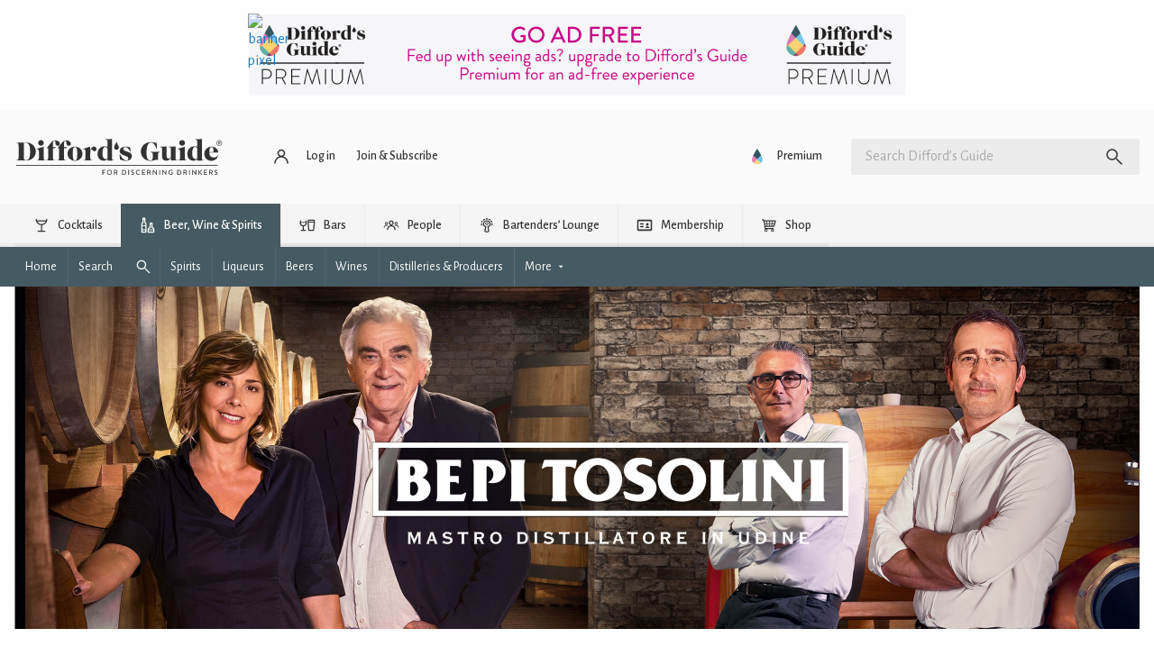

--- FILE ---
content_type: text/html; charset=UTF-8
request_url: https://www.diffordsguide.com/pt-br/beer-wine-spirits/6079/bepi-tosolini-gint
body_size: 48408
content:
<!DOCTYPE html>
<html lang="pt" data-whatpersist="false">
<head>
		<meta http-equiv="Content-Type" content="text/html; charset=utf-8">
	<meta name="viewport" content="width=device-width">
	<title>Bepi Tosolini GinT</title>
	<meta name="description" content=" To make this delightfully Italian gin, the Tosolini family dusted off an old family recipe and with their distillery being set amongst vineyards rather than fields">
	<meta name="keywords" content="Bepi Tosolini, distillery, grappa">

	
		<link rel="alternate" href="https://www.diffordsguide.com/en-au/beer-wine-spirits/6079/bepi-tosolini-gint" hreflang="en-au" />
	<link rel="alternate" href="https://www.diffordsguide.com/pt-br/beer-wine-spirits/6079/bepi-tosolini-gint" hreflang="pt-br" />
	<link rel="alternate" href="https://www.diffordsguide.com/el-gr/beer-wine-spirits/6079/bepi-tosolini-gint" hreflang="el-gr" />
	<link rel="alternate" href="https://www.diffordsguide.com/beer-wine-spirits/6079/bepi-tosolini-gint" hreflang="x-default" />
<!-- Google Tag Manager -->
<script>
(function(w,d,s,l,i)
{w[l]=w[l]||[];
w[l].push({'gtm.start':new Date().getTime(),event:'gtm.js'});
var f=d.getElementsByTagName(s)[0],
j=d.createElement(s),dl=l!='dataLayer'?'&l='+l:'';
j.async=true;
j.src='https://www.googletagmanager.com/gtm.js?id='+i+dl;
f.parentNode.insertBefore(j,f);
})(window,document,'script','dataLayer','GTM-NCV7WT64');
</script>
<!-- End Google Tag Manager -->
	
	<meta name="msvalidate.01" content="1CB747D27F6BBC72AC0FEB4EA9C9529B">
	<meta name="google-site-verification" content="3ua4MiZQVIjLJSf6oyw3J4rl10WVPBNExP1zGcvxEks">

	<link rel="stylesheet" href="/css/fonts.css?v=t9m4r0">
	<link href="/assets/dist/t9m4r0/default.min.css" media="screen" rel="stylesheet" type="text/css">
	<link rel="shortcut icon" type="image/x-icon" href="/favicon.ico" />
	<link rel="apple-touch-icon" href="/touch-icon-iphone.png">
	<link rel="apple-touch-icon" sizes="76x76" href="/touch-icon-ipad.png">
	<link rel="apple-touch-icon" sizes="120x120" href="/touch-icon-iphone-retina.png">
	<link rel="apple-touch-icon" sizes="152x152" href="/touch-icon-ipad-retina.png">

	<meta property="og:url" content="https://www.diffordsguide.com/pt-br/beer-wine-spirits/6079/bepi-tosolini-gint" />
	<meta property="og:type" content="article" />
	<meta property="og:image" content="https://cdn.diffords.com/contrib/bws/2022/08/62f2784c4d890.jpg" />
	<meta property="og:title" content="Bepi Tosolini GinT" />
	<meta property="og:description" content=" To make this delightfully Italian gin, the Tosolini family dusted off an old family recipe and with their distillery being set amongst vineyards rather than fields" />
	<meta name="twitter:card" content="summary" />
	<meta name="twitter:site" content="@diffordsguide" />
	<meta name="twitter:title" content="Bepi Tosolini GinT" />
	<meta name="twitter:description" content=" To make this delightfully Italian gin, the Tosolini family dusted off an old family recipe and with their distillery being set amongst vineyards rather than fields" />
	<meta name="twitter:image" content="https://cdn.diffords.com/contrib/bws/2022/08/62f2784c4d890.jpg" />
</head>
<body class=""
      data-hreflang="pt-br"
      data-displaylang="br"
      data-loggedin="no">
	<!-- Google Tag Manager (noscript) -->
<noscript>
	<iframe src="https://www.googletagmanager.com/ns.html?id=GTM-NCV7WT64" height="0" width="0" style="display:none;visibility:hidden"></iframe>
</noscript>
<!-- End Google Tag Manager (noscript) -->
		<!--googleoff: all-->
	<svg xmlns="http://www.w3.org/2000/svg" style="display: none;" aria-hidden="true">
	<symbol id="icon-article" viewBox="0 0 24 24">
		<path d="M5 21q-.825 0-1.413-.587Q3 19.825 3 19V5q0-.825.587-1.413Q4.175 3 5 3h11l5 5v11q0 .825-.587 1.413Q19.825 21 19 21Zm0-2h14V9h-4V5H5v14Zm2-2h10v-2H7Zm0-8h5V7H7Zm0 4h10v-2H7ZM5 5v4-4 14V5Z"/>
	</symbol>
	<symbol id="icon-bar" viewBox="0 0 24 24">
		<path d="M4 6V4h16v2Zm0 14v-6H3v-2l1-5h16l1 5v2h-1v6h-2v-6h-4v6Zm2-2h6v-4H6Zm-.95-6h13.9Zm0 0h13.9l-.6-3H5.65Z"/>
	</symbol>
	<symbol id="icon-early-access" viewBox="0 0 24 24">
		<path d="M21.2,8.1c-.5-1.2-1.2-2.3-2.1-3.2-.9-.9-2-1.6-3.2-2.1-1.2-.5-2.5-.8-3.9-.8s-2.7.3-3.9.8c-1.2.5-2.3,1.2-3.2,2.1-.9.9-1.6,2-2.1,3.2-.5,1.2-.8,2.5-.8,3.9s0,1,.1,1.4c.6-.5,1.2-.9,1.9-1.1,0-.1,0-.2,0-.3,0-2.2.8-4.1,2.3-5.7,1.6-1.6,3.4-2.3,5.7-2.3s4.1.8,5.7,2.3c1.6,1.6,2.3,3.4,2.3,5.7s-.8,4.1-2.3,5.7c-1.6,1.6-3.4,2.3-5.7,2.3s-.2,0-.3,0c-.2.5-.4,1-.7,1.4-.1.2-.3.4-.4.5.5,0,.9.1,1.4.1,1.4,0,2.7-.3,3.9-.8,1.2-.5,2.3-1.2,3.2-2.1.9-.9,1.6-2,2.1-3.2.5-1.2.8-2.5.8-3.9s-.3-2.7-.8-3.9Z"/>
		<polygon points="11 7 11 12.4 15.3 16.7 16.7 15.3 13 11.6 13 7 11 7"/>
		<path d="M8,17.7l.8-3.5-3,1.9-3.1-1.8.9,3.5-2.7,2.4,3.6.2,1.5,3.3,1.3-3.3,3.6-.4-2.8-2.3ZM6.5,19.5l-.7,1.7-.7-1.7h-1.8c0-.1,1.4-1.4,1.4-1.4l-.4-1.8,1.6.9,1.6-1-.4,1.8,1.4,1.2-1.8.2Z"/>
	</symbol>
	<symbol id="icon-cabinet" viewBox="0 0 48 48">
		<path d="M6,6v33h3v3h2v-3h26v3h2v-3h3V6H6z M9,17h13.5v19H9V17z M9,14V9h30v5H9z M25.5,17H39v19H25.5V17z"/>
		<circle cx="18" cy="22" r="2"/>
		<circle cx="30" cy="22" r="2"/>
	</symbol>
	<symbol id="icon-cocktails" viewBox="0 0 48 48">
		<path d="M39.5,8.2c0-0.8-0.7-1.5-1.5-1.5s-1.5,0.7-1.5,1.5c0,0.9-0.1,1.7-0.3,2.5H11.8c-0.2-0.8-0.3-1.6-0.3-2.5 c0-0.8-0.7-1.5-1.5-1.5S8.5,7.4,8.5,8.2c0,8,6.2,14.7,14,15.4v14.8H15c-0.8,0-1.5,0.7-1.5,1.5s0.7,1.5,1.5,1.5h18 c0.8,0,1.5-0.7,1.5-1.5s-0.7-1.5-1.5-1.5h-7.5V23.7C33.3,22.9,39.5,16.3,39.5,8.2z M12.8,13.8h22.4c-2,4.1-6.3,7-11.2,7 S14.8,17.9,12.8,13.8z"/>
	</symbol>
	<symbol id="icon-forum" viewBox="0 0 48 48">
		<path d="M30,8v14H10.3L8,24.3V8H30 M32,4H6C4.9,4,4,4.9,4,6v28l8-8h20c1.1,0,2-0.9,2-2V6C34,4.9,33.1,4,32,4z M42,12h-4v18H12v4 c0,1.1,0.9,2,2,2h22l8,8V14C44,12.9,43.1,12,42,12z"/>
	</symbol>
	<symbol id="icon-cocktails-add" viewBox="0 0 24 24">
		<polygon points="13,13 16,10 15,10 15,8.5 12,11.5 7,6.5 7,4 15,4 15,2 5,2 5,7 11,13 11,20 8,20 8,22 16,22 16,20 13,20 	"/>
		<path d="M19,5V2h-2v3h-3c0,0,0,2,0,2h3v3c0,0,2,0,2,0V7h3V5H19z"/>
	</symbol>
	<symbol id="icon-cocktails-submitted" viewBox="0 0 24 24">
		<path d="M16,7V2H2l0,5l6,6v7H5v2h8v-2h-3v-7L16,7z M9,11.5l-5-5V4h10v2.5L9,11.5z"/>
		<polyline points="15,22 20,22 20,20 17,20 17,17 22,12 22,8 17,8 15,10 20,10 20,11.5 16,15.5 12.8,12.2 11.5,13.5 15,17 "/>
	</symbol>
	<symbol id="icon-mixers" viewBox="0 0 24 24">
		<path d="M2,10a10,10,0,0,0,20,0Zm9.5,6.48A6.94,6.94,0,0,1,8,15.22l3.52-3.52Zm1-4.77L16,15.22a6.94,6.94,0,0,1-3.52,1.25Zm4.3,2.88L13.21,11h5.62A7,7,0,0,1,16.8,14.59Zm-6-3.59L7.2,14.59a7,7,0,0,1-2-3.59ZM12,19a9,9,0,0,1-8.94-8h1.1a8,8,0,0,0,15.68,0h1.1A9,9,0,0,1,12,19Z"></path>
	</symbol>
	<symbol id="icon-all-ingredients" viewBox="0 0 48 48">
		<path d="M9,37v-8.5h8.2l-0.1-6.3c-0.6-0.5-1.3-0.9-2.1-1.2v-6.5c0-0.3-0.2-0.5-0.5-0.5h-3c-0.3,0-0.5,0.2-0.5,0.5V21 c-3,1.2-5,4.1-5,7.4V42h11.5l-0.1-5H9z"/>
		<path d="M36.8,27.3L35.9,27v-7.8c0-0.1-0.1-0.2-0.2-0.2h-2.5c-0.1,0-0.2,0.1-0.2,0.2V27l-0.5,0.1c-0.6,0.2-1.1,0.4-1.6,0.7L30.7,33 H39l-0.5,6h-8l0,3h10.4l1-6.8C42.5,31.7,40.3,28.3,36.8,27.3z"/>
		<path d="M25.5,16V6h-3v10c-2.2,1.2-3.5,3.5-3.4,6l0.4,20h9l0.4-20C29,19.5,27.7,17.2,25.5,16z M26,36h-4V24h4V36z"/>
	</symbol>
	<symbol id="icon-liqueurs" viewBox="0 0 24 24">
		<path d="M13,9.09V2H11V9.09A6,6,0,0,0,6,15l1,7H17l1-7A6,6,0,0,0,13,9.09ZM8.5,20,8,15h8l-.5,5Z"></path>
	</symbol>
	<symbol id="icon-spirits" viewBox="0 0 24 24">
		<path d="M13.5,6.25V2h-3V6.25A5,5,0,0,0,7,11V22H17V11A5,5,0,0,0,13.5,6.25ZM15,20H9V12h6Z"></path>
	</symbol>
	<symbol id="icon-syrup" viewBox="0 0 24 24">
		<rect fill="none" height="24" width="24"/>
		<path d="M12,2c-5.33,4.55-8,8.48-8,11.8c0,4.98,3.8,8.2,8,8.2s8-3.22,8-8.2C20,10.48,17.33,6.55,12,2z M12,20c-3.35,0-6-2.57-6-6.2 c0-2.34,1.95-5.44,6-9.14c4.05,3.7,6,6.79,6,9.14C18,17.43,15.35,20,12,20z M7.83,14c0.37,0,0.67,0.26,0.74,0.62 c0.41,2.22,2.28,2.98,3.64,2.87c0.43-0.02,0.79,0.32,0.79,0.75c0,0.4-0.32,0.73-0.72,0.75c-2.13,0.13-4.62-1.09-5.19-4.12 C7.01,14.42,7.37,14,7.83,14z"/>
	</symbol>
	<symbol id="icon-juice" viewBox="0 0 24 24">
		<rect fill="none" height="24" width="24"/>
		<path d="M12,2c-5.33,4.55-8,8.48-8,11.8c0,4.98,3.8,8.2,8,8.2s8-3.22,8-8.2C20,10.48,17.33,6.55,12,2z M7.83,14 c0.37,0,0.67,0.26,0.74,0.62c0.41,2.22,2.28,2.98,3.64,2.87c0.43-0.02,0.79,0.32,0.79,0.75c0,0.4-0.32,0.73-0.72,0.75 c-2.13,0.13-4.62-1.09-5.19-4.12C7.01,14.42,7.37,14,7.83,14z"/>
	</symbol>
	<symbol id="icon-wines" viewBox="0 0 24 24">
		<path d="M13,7.21V2H11V7.21A2.5,2.5,0,0,0,9.5,9.5V22h5V9.5A2.5,2.5,0,0,0,13,7.21ZM13,16H11V12h2Z"></path>
	</symbol>
	<symbol id="icon-tutorial" viewBox="0 0 24 24">
		<path d="M0 0h24v24H0z" fill="none"></path>
		<path d="M5 13.18v4L12 21l7-3.82v-4L12 17l-7-3.82zM12 3L1 9l11 6 9-4.91V17h2V9L12 3z"></path>
	</symbol>
	<symbol id="icon-pantry" viewBox="0 0 24 24">
		<path d="M0 0h24v24H0V0z" fill="none"/><path d="M8 5h2v3H8zm0 7h2v5H8zm10-9.99L6 2c-1.1 0-2 .89-2 2v16c0 1.1.9 2 2 2h12c1.1 0 2-.9 2-2V4c0-1.11-.9-1.99-2-1.99zM18 20H6v-9.02h12V20zm0-11H6V4h12v5z"/>
	</symbol>
	<symbol id="icon-beer" viewBox="0 0 24 24">
		<path d="M8 19h7V9h-2q-.7 0-1.15.35-.45.35-1.075 1.025-.5.55-1.162 1.137-.663.588-1.613.863Zm-2 2v-8.65q-1.3-.35-2.15-1.4Q3 9.9 3 8.5q0-1.325.763-2.35.762-1.025 1.962-1.425.575-1.2 1.713-1.95 1.137-.75 2.562-.75.875 0 1.637.3.763.3 1.388.8.25-.05.475-.088Q13.725 3 14 3q1.65 0 2.825 1.175Q18 5.35 18 7q0 .55-.137 1.05-.138.5-.413.95H19q.825 0 1.413.587Q21 10.175 21 11v6q0 .825-.587 1.413Q19.825 19 19 19h-2v2ZM5 8.5q0 .825.588 1.412.587.588 1.412.588.8 0 1.363-.525.562-.525 1.162-1.175.625-.675 1.413-1.238Q11.725 7 13 7h3q0-.825-.587-1.412Q14.825 5 14 5q-.625 0-1.05.162l-.425.163-.775-.65q-.275-.225-.712-.438Q10.6 4.025 10 4.025q-.8 0-1.462.425-.663.425-1.013 1.15l-.35.75-.8.275q-.625.2-1 .712Q5 7.85 5 8.5ZM17 17h2v-6h-2Zm-9 2h7Z"/>
	</symbol>
	<symbol id="icon-collections" viewBox="0 0 48 48">
		<g>
			<path d="M17.6,7c-0.7,0-1.3,0.2-1.9,0.5C15.1,7.8,14.5,8.3,14,9c-0.5-0.6-1-1.1-1.6-1.5c-0.6-0.3-1.3-0.5-2-0.5 C9.2,7,8.3,7.4,7.5,8.2C6.7,8.9,6.4,9.9,6.4,11c0,0.6,0.1,1.2,0.3,1.7s0.6,1.2,1.1,1.9c0.5,0.7,1.2,1.5,2.1,2.4s2,2,3.3,3.2L14,21 l0.8-0.7c1.3-1.2,2.5-2.3,3.3-3.2s1.6-1.7,2.1-2.4c0.5-0.7,0.9-1.3,1.1-1.9s0.3-1.2,0.3-1.7c0-1.1-0.4-2.1-1.2-2.9S18.8,7,17.6,7z  M19.4,12.1c-0.1,0.3-0.3,0.7-0.8,1.4c-0.5,0.6-1.1,1.4-1.9,2.2c-0.7,0.7-1.6,1.6-2.7,2.6c-1.1-1-2-1.9-2.7-2.6 c-0.8-0.8-1.5-1.6-1.9-2.2c-0.5-0.7-0.7-1.2-0.8-1.4c-0.1-0.4-0.2-0.7-0.2-1c0-0.6,0.2-1.1,0.6-1.5C9.3,9.2,9.8,9,10.4,9 c0.4,0,0.7,0.1,1,0.3c0.4,0.2,0.7,0.5,1,0.9l1.6,2.2l1.7-2.1c0.4-0.5,0.7-0.8,1.1-1C17,9.1,17.3,9,17.6,9c0.6,0,1,0.2,1.4,0.6 c0.4,0.4,0.6,0.8,0.6,1.5C19.6,11.4,19.6,11.7,19.4,12.1z"/>
			<path d="M41.3,32.3c-0.1-0.2-0.1-0.3-0.3-0.4c-0.1-0.1-0.3-0.2-0.5-0.2l-4.2-0.4l-1.6-3.8c-0.1-0.2-0.2-0.3-0.3-0.4 C34.3,27,34.2,27,34,27s-0.3,0-0.5,0.1c-0.1,0.1-0.3,0.2-0.3,0.4l-1.6,3.8l-4.2,0.4c-0.2,0-0.4,0.1-0.5,0.2 c-0.1,0.1-0.2,0.2-0.3,0.4c-0.1,0.2-0.1,0.3,0,0.5c0,0.2,0.1,0.3,0.3,0.4l3.1,2.7l-0.9,4c0,0.2,0,0.4,0,0.5s0.2,0.3,0.3,0.4 c0.1,0.1,0.3,0.2,0.4,0.2c0,0,0,0,0.1,0c0.1,0,0.3,0,0.4-0.1l3.6-2.1l3.6,2.1C37.7,41,37.8,41,38,41c0,0,0,0,0.1,0 c0.2,0,0.3-0.1,0.4-0.2c0.1-0.1,0.2-0.2,0.3-0.4s0.1-0.3,0-0.5l-0.9-4l3.1-2.7c0.1-0.1,0.2-0.3,0.3-0.4 C41.3,32.6,41.3,32.4,41.3,32.3z M36.6,34.4l-0.9,0.8l0.3,1.2l0.3,1.4L35,37l-1-0.6L33,37l-1.2,0.7l0.3-1.4l0.3-1.2l-0.9-0.8 l-1.1-0.9l1.5-0.1l1.2-0.1l0.5-1.1l0.6-1.3l0.6,1.3l0.5,1.1l1.2,0.1l1.5,0.1L36.6,34.4z"/>
			<path d="M20.2,26c-0.6,0-1,0.4-1,1c0,0.3,0,0.5-0.1,0.8H8.9c0-0.3-0.1-0.5-0.1-0.8c0-0.6-0.4-1-1-1s-1,0.4-1,1 c0,3.6,2.7,6.6,6.2,7.1V40h-3c-0.6,0-1,0.4-1,1s0.4,1,1,1H18c0.6,0,1-0.4,1-1s-0.4-1-1-1h-3v-5.9c3.5-0.5,6.2-3.5,6.2-7.1 C21.2,26.4,20.7,26,20.2,26z M14,32.2c-1.8,0-3.4-1-4.4-2.4h8.7C17.4,31.2,15.8,32.2,14,32.2z"/>
			<path d="M29.2,22.5h9.6c0.6,0,1-0.4,1-1v-5.3c0-1.8-1.2-3.3-2.9-3.7v-6c0-0.6-0.4-1-1-1h-3.9c-0.6,0-1,0.4-1,1v6 c-1.6,0.4-2.9,1.9-2.9,3.7v5.3C28.2,22.1,28.7,22.5,29.2,22.5z M30.2,20.5v-2.2h7.6v2.2H30.2z M32.1,14.4c0.6,0,1-0.4,1-1V7.5h1.9 v5.9c0,0.6,0.4,1,1,1c1,0,1.9,0.8,1.9,1.9v0.1h-7.6v-0.1C30.2,15.2,31,14.4,32.1,14.4z"/>
		</g>
	</symbol>
	<symbol id="icon-settings" viewBox="0 0 48 48">
		<path d="M6,36c0,1.1,0.9,2,2,2h10v-4H8C6.9,34,6,34.9,6,36z M6,12c0,1.1,0.9,2,2,2h18v-4H8C6.9,10,6,10.9,6,12z M26,40v-2h14 c1.1,0,2-0.9,2-2s-0.9-2-2-2H26v-2c0-1.1-0.9-2-2-2s-2,0.9-2,2v8c0,1.1,0.9,2,2,2S26,41.1,26,40z M14,20v2H8c-1.1,0-2,0.9-2,2 s0.9,2,2,2h6v2c0,1.1,0.9,2,2,2s2-0.9,2-2v-8c0-1.1-0.9-2-2-2S14,18.9,14,20z M42,24c0-1.1-0.9-2-2-2H22v4h18C41.1,26,42,25.1,42,24 z M32,18c1.1,0,2-0.9,2-2v-2h6c1.1,0,2-0.9,2-2s-0.9-2-2-2h-6V8c0-1.1-0.9-2-2-2s-2,0.9-2,2v8C30,17.1,30.9,18,32,18z"/>
	</symbol>
	<symbol id="icon-strainer" viewBox="0 0 24 24">
		<path d="M19.61,2.29h0a1,1,0,0,0-1.41,0L16.47,4a6,6,0,0,0-9,.05L5.71,2.29A1,1,0,0,0,4.29,3.71L6.41,5.83A6,6,0,0,0,11,13.91V21a1,1,0,0,0,2,0V13.91a6,6,0,0,0,4.56-8.16l2-2A1,1,0,0,0,19.61,2.29ZM13,12.9a5,5,0,0,1-2,0v-1h0a1,1,0,0,1,1.95,0h0ZM16.58,10H15.45A4,4,0,0,0,16,8,4,4,0,0,0,8,8a4,4,0,0,0,.55,2H7.42a5,5,0,1,1,9.16,0Z"></path>
	</symbol>
	<symbol id="icon-celebrate" viewBox="0 0 24 24">
		<g><rect fill="none" height="24" width="24" y="0"/></g><g><g><g><path d="M2,22l14-5L7,8L2,22z M12.35,16.18L5.3,18.7l2.52-7.05L12.35,16.18z"/><path d="M14.53,12.53l5.59-5.59c0.49-0.49,1.28-0.49,1.77,0l0.59,0.59l1.06-1.06l-0.59-0.59c-1.07-1.07-2.82-1.07-3.89,0 l-5.59,5.59L14.53,12.53z"/><path d="M10.06,6.88L9.47,7.47l1.06,1.06l0.59-0.59c1.07-1.07,1.07-2.82,0-3.89l-0.59-0.59L9.47,4.53l0.59,0.59 C10.54,5.6,10.54,6.4,10.06,6.88z"/><path d="M17.06,11.88l-1.59,1.59l1.06,1.06l1.59-1.59c0.49-0.49,1.28-0.49,1.77,0l1.61,1.61l1.06-1.06l-1.61-1.61 C19.87,10.81,18.13,10.81,17.06,11.88z"/><path d="M15.06,5.88l-3.59,3.59l1.06,1.06l3.59-3.59c1.07-1.07,1.07-2.82,0-3.89l-1.59-1.59l-1.06,1.06l1.59,1.59 C15.54,4.6,15.54,5.4,15.06,5.88z"/></g></g></g>
	</symbol>
	<symbol id="icon-wave" viewBox="0 0 24 24">
		<path d="M7.03,4.95L3.49,8.49c-3.32,3.32-3.32,8.7,0,12.02s8.7,3.32,12.02,0l6.01-6.01c0.97-0.97,0.97-2.56,0-3.54 c-0.12-0.12-0.25-0.23-0.39-0.32l0.39-0.39c0.97-0.97,0.97-2.56,0-3.54c-0.16-0.16-0.35-0.3-0.54-0.41c0.4-0.92,0.23-2.02-0.52-2.77 c-0.87-0.87-2.22-0.96-3.2-0.28c-0.1-0.15-0.21-0.29-0.34-0.42c-0.97-0.97-2.56-0.97-3.54,0l-2.51,2.51 c-0.09-0.14-0.2-0.27-0.32-0.39C9.58,3.98,8,3.98,7.03,4.95z M8.44,6.37c0.2-0.2,0.51-0.2,0.71,0c0.2,0.2,0.2,0.51,0,0.71 l-3.18,3.18c1.17,1.17,1.17,3.07,0,4.24l1.41,1.41c1.45-1.45,1.82-3.57,1.12-5.36l6.3-6.3c0.2-0.2,0.51-0.2,0.71,0s0.2,0.51,0,0.71 l-4.6,4.6l1.41,1.41l6.01-6.01c0.2-0.2,0.51-0.2,0.71,0c0.2,0.2,0.2,0.51,0,0.71l-6.01,6.01l1.41,1.41l4.95-4.95 c0.2-0.2,0.51-0.2,0.71,0c0.2,0.2,0.2,0.51,0,0.71l-5.66,5.66l1.41,1.41l3.54-3.54c0.2-0.2,0.51-0.2,0.71,0c0.2,0.2,0.2,0.51,0,0.71 L14.1,19.1c-2.54,2.54-6.65,2.54-9.19,0s-2.54-6.65,0-9.19L8.44,6.37z M23,17c0,3.31-2.69,6-6,6v-1.5c2.48,0,4.5-2.02,4.5-4.5H23z M1,7c0-3.31,2.69-6,6-6v1.5C4.52,2.5,2.5,4.52,2.5,7H1z"/>
	</symbol>
	<symbol id="icon-switch" viewBox="0 0 24 24">
		<path d="M0 0h24v24H0V0z" fill="none"/><path d="M6.99 11L3 15l3.99 4v-3H14v-2H6.99v-3zM21 9l-3.99-4v3H10v2h7.01v3L21 9z"/>
	</symbol>
	<symbol id="icon-alternative" viewBox="0 0 24 24">
		<rect fill="none" height="24" width="24"/>
		<path d="M18.6,19.5H21v2h-6v-6h2v2.73c1.83-1.47,3-3.71,3-6.23c0-4.07-3.06-7.44-7-7.93V2.05c5.05,0.5,9,4.76,9,9.95 C22,14.99,20.68,17.67,18.6,19.5z M4,12c0-2.52,1.17-4.77,3-6.23V8.5h2v-6H3v2h2.4C3.32,6.33,2,9.01,2,12c0,5.19,3.95,9.45,9,9.95 v-2.02C7.06,19.44,4,16.07,4,12z M16.24,8.11l-5.66,5.66l-2.83-2.83l-1.41,1.41l4.24,4.24l7.07-7.07L16.24,8.11z"/>
	</symbol>
	<symbol id="icon-calendar" viewBox="0 0 24 24">
		<path d="M0 0h24v24H0z" fill="none"/><path d="M17 12h-5v5h5v-5zM16 1v2H8V1H6v2H5c-1.11 0-1.99.9-1.99 2L3 19c0 1.1.89 2 2 2h14c1.1 0 2-.9 2-2V5c0-1.1-.9-2-2-2h-1V1h-2zm3 18H5V8h14v11z"/>
	</symbol>
	<symbol id="icon-dice" viewBox="0 0 24 24">
		<path d="M0 0h24v24H0zm21.02 19c0 1.1-.9 2-2 2h-14c-1.1 0-2-.9-2-2V5c0-1.1.9-2 2-2h14c1.1 0 2 .9 2 2v14z" fill="none"/>
		<path d="M19 3H5c-1.1 0-2 .9-2 2v14c0 1.1.9 2 2 2h14c1.1 0 2-.9 2-2V5c0-1.1-.9-2-2-2zM7.5 18c-.83 0-1.5-.67-1.5-1.5S6.67 15 7.5 15s1.5.67 1.5 1.5S8.33 18 7.5 18zm0-9C6.67 9 6 8.33 6 7.5S6.67 6 7.5 6 9 6.67 9 7.5 8.33 9 7.5 9zm4.5 4.5c-.83 0-1.5-.67-1.5-1.5s.67-1.5 1.5-1.5 1.5.67 1.5 1.5-.67 1.5-1.5 1.5zm4.5 4.5c-.83 0-1.5-.67-1.5-1.5s.67-1.5 1.5-1.5 1.5.67 1.5 1.5-.67 1.5-1.5 1.5zm0-9c-.83 0-1.5-.67-1.5-1.5S15.67 6 16.5 6s1.5.67 1.5 1.5S17.33 9 16.5 9z"/>
	</symbol>
	<symbol id="icon-shuffle" viewBox="0 0 24 24">
		<path d="M14 20v-2h2.6l-3.175-3.175L14.85 13.4 18 16.55V14h2v6Zm-8.6 0L4 18.6 16.6 6H14V4h6v6h-2V7.4Zm3.775-9.425L4 5.4 5.4 4l5.175 5.175Z"/>
	</symbol>
	<symbol id="icon-ingredient" viewBox="0 0 512 512">
		<path d="m439 236c0-8-1-19-2-32-2-14-3-23-6-28-2-6-3-10-4-13-1-2-2-6-3-10-1-4-1-9-1-14 0-4 0-11 1-19 1-9 2-16 2-20 0-7-1-12-3-15-1-1-2-1-4-1-3 0-9 1-16 2-8 0-13 1-17 1-12 0-28-2-51-7-22-5-38-7-50-7-8 0-17 1-27 3-9 3-17 5-24 7-6 2-15 6-25 10-27 10-46 20-58 29-18 14-34 32-46 54-12 23-20 45-25 68-5 23-7 46-7 71 0 7 1 19 4 34 2 15 3 27 3 35 0 4-1 10-3 19-2 8-3 14-3 18 0 5 1 8 3 11 3 3 6 4 10 4 5 0 12-1 21-3 9-2 16-3 21-3 11 0 27 1 48 4 22 3 38 5 49 5 34 0 61-4 81-11 24-8 47-23 67-43 20-21 36-44 48-70 11-27 17-53 17-79z m36-1c0 32-7 63-20 94-13 31-32 58-56 82-24 24-51 41-80 52-24 8-55 12-93 12-11 0-27-1-49-4-21-2-37-4-48-4-5 0-12 2-21 4-9 3-16 4-21 4-14 0-26-5-35-15-10-11-15-23-15-37 0-5 1-11 4-20 2-8 3-14 3-19 0-7-1-19-4-34-2-15-3-27-3-35 0-21 1-42 5-62 3-20 8-40 15-60 7-19 17-38 29-55 12-18 26-32 43-45 15-11 37-23 66-34 37-15 67-22 90-22 12 0 29 2 51 6 22 5 38 7 49 7 4 0 9 0 16-1 8-1 13-2 17-2 15 0 27 5 34 15 7 9 10 22 10 38 0 5 0 11-1 20-1 8-2 15-2 19 0 2 1 4 1 5 0 2 0 4 1 5 0 2 0 3 1 4 0 1 1 3 2 5 0 2 1 3 1 5 3 7 6 18 8 33 1 15 2 28 2 39z"></path>
	</symbol>
	<symbol id="icon-delivery" viewBox="0 0 24 24">
		<path d="M20 8h-3V4H3c-1.1 0-2 .9-2 2v11h2c0 1.66 1.34 3 3 3s3-1.34 3-3h6c0 1.66 1.34 3 3 3s3-1.34 3-3h2v-5l-3-4zM6 18.5c-.83 0-1.5-.67-1.5-1.5s.67-1.5 1.5-1.5 1.5.67 1.5 1.5-.67 1.5-1.5 1.5zm13.5-9l1.96 2.5H17V9.5h2.5zm-1.5 9c-.83 0-1.5-.67-1.5-1.5s.67-1.5 1.5-1.5 1.5.67 1.5 1.5-.67 1.5-1.5 1.5z"/>
	</symbol>
	<symbol id="icon-grid" viewBox="0 0 24 24">
		<path d="M0 0h24v24H0z" fill="none"/>
		<path d="M4 8h4V4H4v4zm6 12h4v-4h-4v4zm-6 0h4v-4H4v4zm0-6h4v-4H4v4zm6 0h4v-4h-4v4zm6-10v4h4V4h-4zm-6 4h4V4h-4v4zm6 6h4v-4h-4v4zm0 6h4v-4h-4v4z"/>
	</symbol>
	<symbol id="icon-grid-row" viewBox="0 0 24 24">
		<path d="M4,14h4v-4H4V14z M10,14h4v-4h-4V14z M16,14h4v-4h-4V14z"/>
	</symbol>
	<symbol id="icon-carousel" viewBox="0 0 24 24">
		<rect fill="none" height="24" width="24"/>
		<path d="M2,7h4v10H2V7z M7,19h10V5H7V19z M18,7h4v10h-4V7z"/>
	</symbol>
	<symbol id="icon-key" viewBox="0 0 24 24">
		<path d="M0 0h24v24H0z" fill="none"/>
		<path d="M12.65 10C11.83 7.67 9.61 6 7 6c-3.31 0-6 2.69-6 6s2.69 6 6 6c2.61 0 4.83-1.67 5.65-4H17v4h4v-4h2v-4H12.65zM7 14c-1.1 0-2-.9-2-2s.9-2 2-2 2 .9 2 2-.9 2-2 2z"/>
	</symbol>
	<symbol id="icon-save" viewBox="0 0 24 24">
		<path d="M0 0h24v24H0z" fill="none"/>
		<path d="M17 3H5c-1.11 0-2 .9-2 2v14c0 1.1.89 2 2 2h14c1.1 0 2-.9 2-2V7l-4-4zm-5 16c-1.66 0-3-1.34-3-3s1.34-3 3-3 3 1.34 3 3-1.34 3-3 3zm3-10H5V5h10v4z"/>
	</symbol>
	<symbol id="icon-verified" viewBox="0 0 24 24">
		<path d="M0 0h24v24H0z" fill="none"/>
		<path d="M12 1L3 5v6c0 5.55 3.84 10.74 9 12 5.16-1.26 9-6.45 9-12V5l-9-4zm-2 16l-4-4 1.41-1.41L10 14.17l6.59-6.59L18 9l-8 8z"/>
	</symbol>
	<symbol id="icon-unverified" viewBox="0 0 24 24">
		<g><path d="M0,0h24v24H0V0z" fill="none"/></g>
		<g><path d="M12,2L4,5v6.09c0,5.05,3.41,9.76,8,10.91c4.59-1.15,8-5.86,8-10.91V5L12,2z M15.5,14.09l-1.41,1.41L12,13.42L9.91,15.5 L8.5,14.09L10.59,12L8.5,9.91L9.91,8.5L12,10.59l2.09-2.09l1.41,1.41L13.42,12L15.5,14.09z"/></g>
	</symbol>
	<symbol id="icon-verified-info" viewBox="0 0 24 24">
		<g><rect fill="none" height="24" width="24"/><path d="M12,1L3,5v6c0,5.55,3.84,10.74,9,12c5.16-1.26,9-6.45,9-12V5L12,1L12,1z M11,7h2v2h-2V7z M11,11h2v6h-2V11z"/></g>
	</symbol>
	<symbol id="icon-cancel" viewBox="0 0 24 24">
		<path d="M19 6.41L17.59 5 12 10.59 6.41 5 5 6.41 10.59 12 5 17.59 6.41 19 12 13.41 17.59 19 19 17.59 13.41 12z"></path>
		<path d="M0 0h24v24H0z" fill="none"></path>
	</symbol>
	<symbol id="icon-cancel-circle" viewBox="0 0 24 24">
		<path d="M0 0h24v24H0z" fill="none"/>
		<path d="M12 2C6.47 2 2 6.47 2 12s4.47 10 10 10 10-4.47 10-10S17.53 2 12 2zm5 13.59L15.59 17 12 13.41 8.41 17 7 15.59 10.59 12 7 8.41 8.41 7 12 10.59 15.59 7 17 8.41 13.41 12 17 15.59z"/>
	</symbol>
	<symbol id="icon-quality-control" viewBox="0 0 24 24">
		<path d="M0 0h24v24H0z" fill="none"/>
		<path d="M19 3h-4.18C14.4 1.84 13.3 1 12 1c-1.3 0-2.4.84-2.82 2H5c-1.1 0-2 .9-2 2v14c0 1.1.9 2 2 2h14c1.1 0 2-.9 2-2V5c0-1.1-.9-2-2-2zm-7 0c.55 0 1 .45 1 1s-.45 1-1 1-1-.45-1-1 .45-1 1-1zm-2 14l-4-4 1.41-1.41L10 14.17l6.59-6.59L18 9l-8 8z"/>
	</symbol>
	<symbol id="icon-pick-and-pack" viewBox="0 0 24 24">
		<path d="M0 0h24v24H0z" fill="none"/>
		<path d="M17.21 9l-4.38-6.56c-.19-.28-.51-.42-.83-.42-.32 0-.64.14-.83.43L6.79 9H2c-.55 0-1 .45-1 1 0 .09.01.18.04.27l2.54 9.27c.23.84 1 1.46 1.92 1.46h13c.92 0 1.69-.62 1.93-1.46l2.54-9.27L23 10c0-.55-.45-1-1-1h-4.79zM9 9l3-4.4L15 9H9zm3 8c-1.1 0-2-.9-2-2s.9-2 2-2 2 .9 2 2-.9 2-2 2z"/>
	</symbol>
	<symbol id="icon-photo" viewBox="0 0 24 24">
		<defs><path id="icon-photo-path-a" d="M24 24H0V0h24v24z"/></defs>
		<clipPath id="icon-photo-path-b"><use xlink:href="#icon-photo-path-a" overflow="visible"/></clipPath>
		<path clip-path="url(#icon-photo-path-b)" d="M3 4V1h2v3h3v2H5v3H3V6H0V4h3zm3 6V7h3V4h7l1.83 2H21c1.1 0 2 .9 2 2v12c0 1.1-.9 2-2 2H5c-1.1 0-2-.9-2-2V10h3zm7 9c2.76 0 5-2.24 5-5s-2.24-5-5-5-5 2.24-5 5 2.24 5 5 5zm-3.2-5c0 1.77 1.43 3.2 3.2 3.2s3.2-1.43 3.2-3.2-1.43-3.2-3.2-3.2-3.2 1.43-3.2 3.2z"/>
	</symbol>
	<symbol id="icon-video" viewBox="0 0 24 24">
		<path d="M0 0h24v24H0V0z" fill="none"/><path d="M10 16.5l6-4.5-6-4.5zM12 2C6.48 2 2 6.48 2 12s4.48 10 10 10 10-4.48 10-10S17.52 2 12 2zm0 18c-4.41 0-8-3.59-8-8s3.59-8 8-8 8 3.59 8 8-3.59 8-8 8z"/>
	</symbol>
	<symbol id="icon-public" viewBox="0 0 24 24">
		<path d="M0 0h24v24H0z" fill="none"/>
		<path d="M12 4.5C7 4.5 2.73 7.61 1 12c1.73 4.39 6 7.5 11 7.5s9.27-3.11 11-7.5c-1.73-4.39-6-7.5-11-7.5zM12 17c-2.76 0-5-2.24-5-5s2.24-5 5-5 5 2.24 5 5-2.24 5-5 5zm0-8c-1.66 0-3 1.34-3 3s1.34 3 3 3 3-1.34 3-3-1.34-3-3-3z"/>
	</symbol>
	<symbol id="icon-private" viewBox="0 0 24 24">
		<path d="M0 0h24v24H0zm0 0h24v24H0zm0 0h24v24H0zm0 0h24v24H0z" fill="none"/>
		<path d="M12 7c2.76 0 5 2.24 5 5 0 .65-.13 1.26-.36 1.83l2.92 2.92c1.51-1.26 2.7-2.89 3.43-4.75-1.73-4.39-6-7.5-11-7.5-1.4 0-2.74.25-3.98.7l2.16 2.16C10.74 7.13 11.35 7 12 7zM2 4.27l2.28 2.28.46.46C3.08 8.3 1.78 10.02 1 12c1.73 4.39 6 7.5 11 7.5 1.55 0 3.03-.3 4.38-.84l.42.42L19.73 22 21 20.73 3.27 3 2 4.27zM7.53 9.8l1.55 1.55c-.05.21-.08.43-.08.65 0 1.66 1.34 3 3 3 .22 0 .44-.03.65-.08l1.55 1.55c-.67.33-1.41.53-2.2.53-2.76 0-5-2.24-5-5 0-.79.2-1.53.53-2.2zm4.31-.78l3.15 3.15.02-.16c0-1.66-1.34-3-3-3l-.17.01z"/>
	</symbol>
	<symbol id="icon-warning" viewBox="0 0 24 24">
		<path d="M0 0h24v24H0z" fill="none"/>
		<path d="M1 21h22L12 2 1 21zm12-3h-2v-2h2v2zm0-4h-2v-4h2v4z"/>
	</symbol>
	<symbol id="icon-close" viewBox="0 0 24 24">
		<path d="M19 6.41L17.59 5 12 10.59 6.41 5 5 6.41 10.59 12 5 17.59 6.41 19 12 13.41 17.59 19 19 17.59 13.41 12z"/>
		<path d="M0 0h24v24H0z" fill="none"/>
	</symbol>
	<symbol id="icon-sort" viewBox="0 0 24 24">
		<path d="M0 0h24v24H0z" fill="none"/>
		<path d="M16 17.01V10h-2v7.01h-3L15 21l4-3.99h-3zM9 3L5 6.99h3V14h2V6.99h3L9 3z"/>
	</symbol>
	<symbol id="icon-arrow-up" viewBox="0 0 24 24">
		<path d="M7.41 15.41L12 10.83l4.59 4.58L18 14l-6-6-6 6z"></path>
		<path d="M0 0h24v24H0z" fill="none"></path>
	</symbol>
	<symbol id="icon-arrow-down" viewBox="0 0 24 24">
		<path d="M7.41 8.59L12 13.17l4.59-4.58L18 10l-6 6-6-6 1.41-1.41z"/>
		<path fill="none" d="M0 0h24v24H0V0z"/>
	</symbol>
	<symbol id="icon-arrow-down-fill" viewBox="0 0 24 24">
		<path d="M7 10l5 5 5-5z"/>
		<path d="M0 0h24v24H0z" fill="none"/>
	</symbol>
	<symbol id="icon-arrow-left" viewBox="0 0 24 24">
		<path d="M15.41 16.09l-4.58-4.59 4.58-4.59L14 5.5l-6 6 6 6z"></path>
		<path d="M0-.5h24v24H0z" fill="none"></path>
	</symbol>
	<symbol id="icon-arrow-right" viewBox="0 0 24 24">
		<path d="M8.59 16.34l4.58-4.59-4.58-4.59L10 5.75l6 6-6 6z"></path>
		<path d="M0-.25h24v24H0z" fill="none"></path>
	</symbol>
	<symbol id="icon-arrow-first" viewBox="0 0 24 24">
		<path d="M18.41 16.59L13.82 12l4.59-4.59L17 6l-6 6 6 6zM6 6h2v12H6z"></path>
		<path d="M24 24H0V0h24v24z" fill="none"></path>
	</symbol>
	<symbol id="icon-arrow-last" viewBox="0 0 24 24">
		<path d="M5.59 7.41L10.18 12l-4.59 4.59L7 18l6-6-6-6zM16 6h2v12h-2z"></path>
		<path d="M0 0h24v24H0V0z" fill="none"></path>
	</symbol>
	<symbol id="icon-drag" viewBox="0 0 24 24">
		<path d="M0 0h24v24H0V0z" fill="none"/>
		<path d="M11 18c0 1.1-.9 2-2 2s-2-.9-2-2 .9-2 2-2 2 .9 2 2zm-2-8c-1.1 0-2 .9-2 2s.9 2 2 2 2-.9 2-2-.9-2-2-2zm0-6c-1.1 0-2 .9-2 2s.9 2 2 2 2-.9 2-2-.9-2-2-2zm6 4c1.1 0 2-.9 2-2s-.9-2-2-2-2 .9-2 2 .9 2 2 2zm0 2c-1.1 0-2 .9-2 2s.9 2 2 2 2-.9 2-2-.9-2-2-2zm0 6c-1.1 0-2 .9-2 2s.9 2 2 2 2-.9 2-2-.9-2-2-2z"/>
	</symbol>
	<symbol id="icon-star" viewBox="0 0 24 24">
		<path d="M0 0h24v24H0z" fill="none"/>
		<path d="M12 17.27L18.18 21l-1.64-7.03L22 9.24l-7.19-.61L12 2 9.19 8.63 2 9.24l5.46 4.73L5.82 21z"/>
		<path d="M0 0h24v24H0z" fill="none"/>
	</symbol>
	<symbol id="icon-star-half" viewBox="0 0 24 24">
		<defs><path id="icon-star-path-a" d="M0 0h24v24H0V0z"/></defs>
		<clipPath id="icon-star-path-b"><use xlink:href="#icon-star-path-a" overflow="visible"/></clipPath>
		<path clip-path="url(#icon-star-path-b)" d="M22 9.24l-7.19-.62L12 2 9.19 8.63 2 9.24l5.46 4.73L5.82 21 12 17.27 18.18 21l-1.63-7.03L22 9.24zM12 15.4V6.1l1.71 4.04 4.38.38-3.32 2.88 1 4.28L12 15.4z"/>
	</symbol>
	<symbol id="icon-star-empty" viewBox="0 0 24 24">
		<path d="M22 9.24l-7.19-.62L12 2 9.19 8.63 2 9.24l5.46 4.73L5.82 21 12 17.27 18.18 21l-1.63-7.03L22 9.24zM12 15.4l-3.76 2.27 1-4.28-3.32-2.88 4.38-.38L12 6.1l1.71 4.04 4.38.38-3.32 2.88 1 4.28L12 15.4z"/>
		<path d="M0 0h24v24H0z" fill="none"/>
	</symbol>
	<symbol id="icon-star-circle" viewBox="0 0 24 24">
		<path d="M0 0h24v24H0z" fill="none"/>
		<path d="M11.99 2C6.47 2 2 6.48 2 12s4.47 10 9.99 10C17.52 22 22 17.52 22 12S17.52 2 11.99 2zm4.24 16L12 15.45 7.77 18l1.12-4.81-3.73-3.23 4.92-.42L12 5l1.92 4.53 4.92.42-3.73 3.23L16.23 18z"/>
	</symbol>
	<symbol id="icon-plus" viewBox="0 0 24 24">
		<path d="M19 13h-6v6h-2v-6H5v-2h6V5h2v6h6v2z"/>
		<path d="M0 0h24v24H0z" fill="none"/>
	</symbol>
	<symbol id="icon-minus" viewBox="0 0 24 24">
		<path d="M0 0h24v24H0z" fill="none"/>
		<path d="M19 13H5v-2h14v2z"/>
	</symbol>
	<symbol id="icon-hazard" viewBox="0 0 24 24">
		<path d="M15.73 3H8.27L3 8.27v7.46L8.27 21h7.46L21 15.73V8.27L15.73 3zM12 17.3c-.72 0-1.3-.58-1.3-1.3 0-.72.58-1.3 1.3-1.3.72 0 1.3.58 1.3 1.3 0 .72-.58 1.3-1.3 1.3zm1-4.3h-2V7h2v6z"/>
		<path d="M0 0h24v24H0z" fill="none"/>
	</symbol>
	<symbol id="icon-delete" viewBox="0 0 24 24">
		<path d="M6 19c0 1.1.9 2 2 2h8c1.1 0 2-.9 2-2V7H6v12zM19 4h-3.5l-1-1h-5l-1 1H5v2h14V4z"/>
		<path d="M0 0h24v24H0z" fill="none"/>
	</symbol>
	<symbol id="icon-heart" viewBox="0 0 24 24">
		<path d="M0 0h24v24H0z" fill="none"></path>
		<path d="M16.5 3c-1.74 0-3.41.81-4.5 2.09C10.91 3.81 9.24 3 7.5 3 4.42 3 2 5.42 2 8.5c0 3.78 3.4 6.86 8.55 11.54L12 21.35l1.45-1.32C18.6 15.36 22 12.28 22 8.5 22 5.42 19.58 3 16.5 3zm-4.4 15.55l-.1.1-.1-.1C7.14 14.24 4 11.39 4 8.5 4 6.5 5.5 5 7.5 5c1.54 0 3.04.99 3.57 2.36h1.87C13.46 5.99 14.96 5 16.5 5c2 0 3.5 1.5 3.5 3.5 0 2.89-3.14 5.74-7.9 10.05z"></path>
	</symbol>
	<symbol id="icon-heart-full" viewBox="0 0 24 24">
		<path d="M0 0h24v24H0z" fill="none"/>
		<path d="M12 21.35l-1.45-1.32C5.4 15.36 2 12.28 2 8.5 2 5.42 4.42 3 7.5 3c1.74 0 3.41.81 4.5 2.09C13.09 3.81 14.76 3 16.5 3 19.58 3 22 5.42 22 8.5c0 3.78-3.4 6.86-8.55 11.54L12 21.35z"/>
	</symbol>
	<symbol id="icon-heart-broken" viewBox="0 0 24 24">
		<path d="M12.025 21.925q-3.35-3.375-5.337-5.45Q4.7 14.4 3.663 13.025q-1.038-1.375-1.351-2.35Q2 9.7 2 8.5q0-2.3 1.6-3.9T7.5 3q1.125 0 2.175.412 1.05.413 1.875 1.188L10 10h3l-.85 8.375L15 9h-3l1.775-5.3q.625-.35 1.313-.525Q15.775 3 16.5 3q2.3 0 3.9 1.6T22 8.5q0 1.2-.325 2.2-.325 1-1.375 2.387-1.05 1.388-3.025 3.451-1.975 2.062-5.25 5.387Z"/>
	</symbol>
	<symbol id="icon-wish-list" viewBox="0 0 48 48">
		<g><path d="M13.8,39.7l4.1,2.5l-1.1-4.7l3.6-3.2l-4.8-0.4l-1.9-4.4L12,33.9l-4.8,0.4l3.6,3.2l-1.1,4.7L13.8,39.7z"/></g>
		<g><path d="M20.8,15.7l4.1,2.5l-1.1-4.7l3.6-3.2l-4.8-0.4l-1.9-4.4L19,9.9l-4.8,0.4l3.6,3.2l-1.1,4.7L20.8,15.7z"/></g>
		<g><path d="M31.8,32.5l6.2,3.7l-1.6-7l5.5-4.7l-7.2-0.6l-2.8-6.6l-2.8,6.6l-7.2,0.6l5.5,4.7l-1.6,7L31.8,32.5z"/></g>
	</symbol>
	<symbol id="icon-wish-list-remove" viewBox="0 0 24 24">
		<path d="M14.4 22 13 20.6l2.6-2.6-2.6-2.6 1.4-1.4 2.6 2.6 2.6-2.6 1.4 1.4-2.6 2.6 2.6 2.6-1.4 1.4-2.6-2.6ZM3 16v-2h7v2Zm0-4v-2h11v2Zm0-4V6h11v2Z"/>
	</symbol>
	<symbol id="icon-wish-list-check" viewBox="0 0 24 24">
		<g><rect fill="none" height="24" width="24"/></g>
		<g>
			<g><rect height="2" width="11" x="3" y="10"/><rect height="2" width="11" x="3" y="6"/><rect height="2" width="7" x="3" y="14"/><polygon points="20.59,11.93 16.34,16.17 14.22,14.05 12.81,15.46 16.34,19 22,13.34"/></g>
	</g>
	</symbol>
	<symbol id="icon-style" viewBox="0 0 24 24">
		<path d="M0 0h24v24H0z" fill="none"/>
		<path d="M20.71 5.63l-2.34-2.34c-.39-.39-1.02-.39-1.41 0l-3.12 3.12-1.93-1.91-1.41 1.41 1.42 1.42L3 16.25V21h4.75l8.92-8.92 1.42 1.42 1.41-1.41-1.92-1.92 3.12-3.12c.4-.4.4-1.03.01-1.42zM6.92 19L5 17.08l8.06-8.06 1.92 1.92L6.92 19z"/>
	</symbol>
	<symbol id="icon-seasons" viewBox="0 0 24 24">
		<path d="M0 0h24v24H0z" fill="none"/>
		<path d="M6.76 4.84l-1.8-1.79-1.41 1.41 1.79 1.79 1.42-1.41zM4 10.5H1v2h3v-2zm9-9.95h-2V3.5h2V.55zm7.45 3.91l-1.41-1.41-1.79 1.79 1.41 1.41 1.79-1.79zm-3.21 13.7l1.79 1.8 1.41-1.41-1.8-1.79-1.4 1.4zM20 10.5v2h3v-2h-3zm-8-5c-3.31 0-6 2.69-6 6s2.69 6 6 6 6-2.69 6-6-2.69-6-6-6zm-1 16.95h2V19.5h-2v2.95zm-7.45-3.91l1.41 1.41 1.79-1.8-1.41-1.41-1.79 1.8z"/>
	</symbol>
	<symbol id="icon-nutrition" viewBox="0 0 24 24">
		<path fill="none" d="M0 0h24v24H0V0zm13.97 21.49c-.63.23-1.29.4-1.97.51.68-.12 1.33-.29 1.97-.51zM12 22c-.68-.12-1.33-.29-1.97-.51.64.22 1.29.39 1.97.51z"/>
		<path fill="#607D8B" d="M8.55 12c-1.07-.71-2.25-1.27-3.53-1.61 1.28.34 2.46.9 3.53 1.61zm10.43-1.61c-1.29.34-2.49.91-3.57 1.64 1.08-.73 2.28-1.3 3.57-1.64z"/>
		<path d="M15.49 9.63c-.18-2.79-1.31-5.51-3.43-7.63-2.14 2.14-3.32 4.86-3.55 7.63 1.28.68 2.46 1.56 3.49 2.63 1.03-1.06 2.21-1.94 3.49-2.63zm-6.5 2.65c-.14-.1-.3-.19-.45-.29.15.11.31.19.45.29zm6.42-.25c-.13.09-.27.16-.4.26.13-.1.27-.17.4-.26zM12 15.45C9.85 12.17 6.18 10 2 10c0 5.32 3.36 9.82 8.03 11.49.63.23 1.29.4 1.97.51.68-.12 1.33-.29 1.97-.51C18.64 19.82 22 15.32 22 10c-4.18 0-7.85 2.17-10 5.45z"/>
	</symbol>
	<symbol id="icon-glass" viewBox="0 0 24 24">
		<path d="M21 5V3H3v2l8 9v5H6v2h12v-2h-5v-5l8-9zM7.43 7L5.66 5h12.69l-1.78 2H7.43z"/>
		<path fill="none" d="M0 0h24v24H0z"/>
	</symbol>
	<symbol id="icon-cart" viewBox="0 0 24 24">
		<path d="M7 18c-1.1 0-1.99.9-1.99 2S5.9 22 7 22s2-.9 2-2-.9-2-2-2zM1 2v2h2l3.6 7.59-1.35 2.45c-.16.28-.25.61-.25.96 0 1.1.9 2 2 2h12v-2H7.42c-.14 0-.25-.11-.25-.25l.03-.12.9-1.63h7.45c.75 0 1.41-.41 1.75-1.03l3.58-6.49c.08-.14.12-.31.12-.48 0-.55-.45-1-1-1H5.21l-.94-2H1zm16 16c-1.1 0-1.99.9-1.99 2s.89 2 1.99 2 2-.9 2-2-.9-2-2-2z"/>
		<path d="M0 0h24v24H0z" fill="none"/>
	</symbol>
	<symbol id="icon-cart-add" viewBox="0 0 24 24">
		<path d="M0 0h24v24H0zm18.31 6l-2.76 5z" fill="none"/>
		<path d="M11 9h2V6h3V4h-3V1h-2v3H8v2h3v3zm-4 9c-1.1 0-1.99.9-1.99 2S5.9 22 7 22s2-.9 2-2-.9-2-2-2zm10 0c-1.1 0-1.99.9-1.99 2s.89 2 1.99 2 2-.9 2-2-.9-2-2-2zm-9.83-3.25l.03-.12.9-1.63h7.45c.75 0 1.41-.41 1.75-1.03l3.86-7.01L19.42 4h-.01l-1.1 2-2.76 5H8.53l-.13-.27L6.16 6l-.95-2-.94-2H1v2h2l3.6 7.59-1.35 2.45c-.16.28-.25.61-.25.96 0 1.1.9 2 2 2h12v-2H7.42c-.13 0-.25-.11-.25-.25z"/>
	</symbol>
	<symbol id="icon-cart-error" viewBox="0 0 24 24">
		<path fill="none" d="M0 0h24v24H0z"/>
		<path d="M22.73 22.73L2.77 2.77 2 2l-.73-.73L0 2.54l4.39 4.39 2.21 4.66-1.35 2.45c-.16.28-.25.61-.25.96 0 1.1.9 2 2 2h7.46l1.38 1.38c-.5.36-.83.95-.83 1.62 0 1.1.89 2 1.99 2 .67 0 1.26-.33 1.62-.84L21.46 24l1.27-1.27zM7.42 15c-.14 0-.25-.11-.25-.25l.03-.12.9-1.63h2.36l2 2H7.42zm8.13-2c.75 0 1.41-.41 1.75-1.03l3.58-6.49c.08-.14.12-.31.12-.48 0-.55-.45-1-1-1H6.54l9.01 9zM7 18c-1.1 0-1.99.9-1.99 2S5.9 22 7 22s2-.9 2-2-.9-2-2-2z"/>
	</symbol>
	<symbol id="icon-preferred" viewBox="0 0 24 24">
		<path d="M0 0h24v24H0V0z" fill="none"/>
		<path d="M17 3H7c-1.1 0-2 .9-2 2v16l7-3 7 3V5c0-1.1-.9-2-2-2zm0 15l-5-2.18L7 18V5h10v13z"/>
	</symbol>
	<symbol id="icon-preferred-active" viewBox="0 0 24 24">
		<path d="M0 0h24v24H0z" fill="none"/>
		<path d="M17 3H7c-1.1 0-1.99.9-1.99 2L5 21l7-3 7 3V5c0-1.1-.9-2-2-2z"/>
	</symbol>
	<symbol id="icon-measure" viewBox="0 0 24 24">
		<path d="M16,21H8v-2h4v-2H8v-2h6v-2H8v-2h4V9H8V7h6V5H8V3h8V1H8C6.9,1,6,1.9,6,3v18c0,1.1,0.9,2,2,2h8V21z"/>
	</symbol>
	<symbol id="icon-range" viewBox="0 0 24 24">
		<path d="M0 0h24v24H0z" fill="none"/>
		<path d="M3 17v2h6v-2H3zM3 5v2h10V5H3zm10 16v-2h8v-2h-8v-2h-2v6h2zM7 9v2H3v2h4v2h2V9H7zm14 4v-2H11v2h10zm-6-4h2V7h4V5h-4V3h-2v6z"/>
	</symbol>
	<symbol id="icon-zero-percent" viewBox="0 0 24 24">
		<path fill="none" d="M0-1h24v24H0V-1z"/>
		<path d="M11.3,11.5c0,1-0.1,1.9-0.3,2.6s-0.5,1.3-0.8,1.7c-0.4,0.4-0.8,0.7-1.3,0.9S7.8,17,7.1,17c-0.6,0-1.2-0.1-1.7-0.3
			c-0.5-0.2-0.9-0.5-1.3-0.9c-0.4-0.4-0.6-1-0.9-1.7C3.1,13.3,3,12.5,3,11.5v-2c0-1,0.1-1.9,0.3-2.6c0.2-0.7,0.5-1.3,0.8-1.7
			c0.4-0.4,0.8-0.7,1.3-0.9C6,4.1,6.5,4,7.1,4c0.6,0,1.2,0.1,1.7,0.3c0.5,0.2,0.9,0.5,1.3,0.9c0.4,0.4,0.6,1,0.8,1.7
			c0.2,0.7,0.3,1.5,0.3,2.6L11.3,11.5L11.3,11.5z M9.2,9.1C9.2,8.5,9.1,8,9,7.5C8.9,7.1,8.8,6.7,8.6,6.5C8.5,6.2,8.2,6,8,5.9
			C7.8,5.7,7.5,5.7,7.1,5.7S6.5,5.7,6.3,5.9S5.8,6.2,5.6,6.4S5.3,7.1,5.2,7.5s-0.1,1-0.1,1.6v2.7c0,0.6,0.1,1.2,0.1,1.6
			c0.1,0.4,0.2,0.8,0.4,1.1S6,15,6.3,15.1s0.5,0.2,0.9,0.2s0.6-0.1,0.9-0.2s0.5-0.3,0.6-0.6s0.3-0.6,0.4-1.1s0.1-1,0.1-1.6L9.2,9.1
			C9.2,9.1,9.2,9.1,9.2,9.1z"/>
		<g><rect y="-1" fill="none" width="24" height="24"/></g>
		<g><rect y="-1.1" fill="none" width="24" height="24"/></g>
		<g>
			<g>
				<rect x="11.5" y="9.5" transform="matrix(0.7071 -0.7071 0.7071 0.7071 -2.4455 15.096)" width="11" height="2"/>
				<circle cx="14.5" cy="8" r="1.5"/>
				<circle cx="19.5" cy="13" r="1.5"/>
			</g>
		</g>
	</symbol>
	<symbol id="icon-search" viewBox="0 0 24 24">
		<path d="M15.5 14h-.79l-.28-.27C15.41 12.59 16 11.11 16 9.5 16 5.91 13.09 3 9.5 3S3 5.91 3 9.5 5.91 16 9.5 16c1.61 0 3.09-.59 4.23-1.57l.27.28v.79l5 4.99L20.49 19l-4.99-5zm-6 0C7.01 14 5 11.99 5 9.5S7.01 5 9.5 5 14 7.01 14 9.5 11.99 14 9.5 14z"/>
		<path d="M0 0h24v24H0z" fill="none"/>
	</symbol>
	<symbol id="icon-search-controls" viewBox="0 0 24 24">
		<g><path d="M0,0h24v24H0V0z" fill="none"/></g><g><path d="M7,9H2V7h5V9z M7,12H2v2h5V12z M20.59,19l-3.83-3.83C15.96,15.69,15.02,16,14,16c-2.76,0-5-2.24-5-5s2.24-5,5-5s5,2.24,5,5 c0,1.02-0.31,1.96-0.83,2.75L22,17.59L20.59,19z M17,11c0-1.65-1.35-3-3-3s-3,1.35-3,3s1.35,3,3,3S17,12.65,17,11z M2,19h10v-2H2 V19z"/></g>
	</symbol>
	<symbol id="icon-search-results" viewBox="0 0 24 24">
		<path d="M15.1,11.1h-0.7l-0.2-0.2c0.8-0.9,1.3-2.2,1.3-3.5c0-3-2.4-5.4-5.4-5.4S4.8,4.4,4.8,7.4s2.4,5.4,5.4,5.4
			c1.3,0,2.6-0.5,3.5-1.3l0.2,0.2v0.7l4.1,4.1l1.2-1.2L15.1,11.1z M10.1,11.1c-2.1,0-3.7-1.7-3.7-3.7s1.7-3.7,3.7-3.7
			s3.7,1.7,3.7,3.7S12.2,11.1,10.1,11.1z"/>
		<polygon points="12,22 15.7,19.3 8.3,19.3"/>
	</symbol>
	<symbol id="icon-share" viewBox="0 0 24 24">
		<path d="M0 0h24v24H0z" fill="none"/><path d="M18 16.08c-.76 0-1.44.3-1.96.77L8.91 12.7c.05-.23.09-.46.09-.7s-.04-.47-.09-.7l7.05-4.11c.54.5 1.25.81 2.04.81 1.66 0 3-1.34 3-3s-1.34-3-3-3-3 1.34-3 3c0 .24.04.47.09.7L8.04 9.81C7.5 9.31 6.79 9 6 9c-1.66 0-3 1.34-3 3s1.34 3 3 3c.79 0 1.5-.31 2.04-.81l7.12 4.16c-.05.21-.08.43-.08.65 0 1.61 1.31 2.92 2.92 2.92 1.61 0 2.92-1.31 2.92-2.92s-1.31-2.92-2.92-2.92z"/>
	</symbol>
	<symbol id="icon-menu" viewBox="0 0 24 24">
		<path d="M0 0h24v24H0z" fill="none"/><path d="M3 18h18v-2H3v2zm0-5h18v-2H3v2zm0-7v2h18V6H3z"/>
	</symbol>
	<symbol id="icon-left" viewBox="0 0 24 24">
		<path d="M15.41 16.59L10.83 12l4.58-4.59L14 6l-6 6 6 6 1.41-1.41z"/>
		<path fill="none" d="M0 0h24v24H0V0z"/>
	</symbol>
	<symbol id="icon-right" viewBox="0 0 24 24">
		<path d="M8.59 16.59L13.17 12 8.59 7.41 10 6l6 6-6 6-1.41-1.41z"/>
		<path fill="none" d="M0 0h24v24H0V0z"/>
	</symbol>
	<symbol id="icon-home" viewBox="0 0 24 24">
		<path d="M10 20v-6h4v6h5v-8h3L12 3 2 12h3v8z"/>
		<path d="M0 0h24v24H0z" fill="none"/>
	</symbol>
	<symbol id="icon-person" viewBox="0 0 24 24">
		<path d="M12 12c2.21 0 4-1.79 4-4s-1.79-4-4-4-4 1.79-4 4 1.79 4 4 4zm0 2c-2.67 0-8 1.34-8 4v2h16v-2c0-2.66-5.33-4-8-4z"/>
		<path d="M0 0h24v24H0z" fill="none"/>
	</symbol>
	<symbol id="icon-login" viewBox="0 0 24 24">
		<path d="M0 0h24v24H0z" fill="none"></path>
		<path d="M12 17c1.1 0 2-.9 2-2s-.9-2-2-2-2 .9-2 2 .9 2 2 2zm6-9h-1V6c0-2.76-2.24-5-5-5S7 3.24 7 6h1.9c0-1.71 1.39-3.1 3.1-3.1 1.71 0 3.1 1.39 3.1 3.1v2H6c-1.1 0-2 .9-2 2v10c0 1.1.9 2 2 2h12c1.1 0 2-.9 2-2V10c0-1.1-.9-2-2-2zm0 12H6V10h12v10z"></path>
	</symbol>
	<symbol id="icon-reset" viewBox="0 0 24 24">
		<path d="M0 0h24v24H0z" fill="none"/>
		<path d="M14 12c0-1.1-.9-2-2-2s-2 .9-2 2 .9 2 2 2 2-.9 2-2zm-2-9c-4.97 0-9 4.03-9 9H0l4 4 4-4H5c0-3.87 3.13-7 7-7s7 3.13 7 7-3.13 7-7 7c-1.51 0-2.91-.49-4.06-1.3l-1.42 1.44C8.04 20.3 9.94 21 12 21c4.97 0 9-4.03 9-9s-4.03-9-9-9z"/>
	</symbol>
	<symbol id="icon-amazon-a" viewBox="0 0 512 512">
		<path d="M257.2 162.7c-48.7 1.8-169.5 15.5-169.5 117.5 0 109.5 138.3 114 183.5 43.2 6.5 10.2 35.4 37.5 45.3 46.8l56.8-56S341 288.9 341 261.4V114.3C341 89 316.5 32 228.7 32 140.7 32 94 87 94 136.3l73.5 6.8c16.3-49.5 54.2-49.5 54.2-49.5 40.7-.1 35.5 29.8 35.5 69.1zm0 86.8c0 80-84.2 68-84.2 17.2 0-47.2 50.5-56.7 84.2-57.8v40.6zm136 163.5c-7.7 10-70 67-174.5 67S34.2 408.5 9.7 379c-6.8-7.7 1-11.3 5.5-8.3C88.5 415.2 203 488.5 387.7 401c7.5-3.7 13.3 2 5.5 12zm39.8 2.2c-6.5 15.8-16 26.8-21.2 31-5.5 4.5-9.5 2.7-6.5-3.8s19.3-46.5 12.7-55c-6.5-8.3-37-4.3-48-3.2-10.8 1-13 2-14-.3-2.3-5.7 21.7-15.5 37.5-17.5 15.7-1.8 41-.8 46 5.7 3.7 5.1 0 27.1-6.5 43.1z"></path>
	</symbol>
	<symbol id="icon-register" viewBox="0 0 24 24">
		<path d="M0 0h24v24H0z" fill="none"/>
		<path d="M19 3h-4.18C14.4 1.84 13.3 1 12 1c-1.3 0-2.4.84-2.82 2H5c-1.1 0-2 .9-2 2v14c0 1.1.9 2 2 2h14c1.1 0 2-.9 2-2V5c0-1.1-.9-2-2-2zm-7 0c.55 0 1 .45 1 1s-.45 1-1 1-1-.45-1-1 .45-1 1-1zm2 14H7v-2h7v2zm3-4H7v-2h10v2zm0-4H7V7h10v2z"/>
	</symbol>
	<symbol id="icon-clipboard" viewBox="0 0 24 24">
		<path d="M0 0h24v24H0z" fill="none"/>
		<path d="M19 2h-4.18C14.4.84 13.3 0 12 0c-1.3 0-2.4.84-2.82 2H5c-1.1 0-2 .9-2 2v16c0 1.1.9 2 2 2h14c1.1 0 2-.9 2-2V4c0-1.1-.9-2-2-2zm-7 0c.55 0 1 .45 1 1s-.45 1-1 1-1-.45-1-1 .45-1 1-1zm7 18H5V4h2v3h10V4h2v16z"/>
	</symbol>
	<symbol id="icon-lock" viewBox="0 0 24 24">
		<path d="M0 0h24v24H0z" fill="none"/>
		<path d="M12 17c1.1 0 2-.9 2-2s-.9-2-2-2-2 .9-2 2 .9 2 2 2zm6-9h-1V6c0-2.76-2.24-5-5-5S7 3.24 7 6h1.9c0-1.71 1.39-3.1 3.1-3.1 1.71 0 3.1 1.39 3.1 3.1v2H6c-1.1 0-2 .9-2 2v10c0 1.1.9 2 2 2h12c1.1 0 2-.9 2-2V10c0-1.1-.9-2-2-2zm0 12H6V10h12v10z"/>
	</symbol>
	<symbol id="icon-locked" viewBox="0 -960 960 960">
		<path d="M240-80q-33 0-56.5-23.5T160-160v-400q0-33 23.5-56.5T240-640h40v-80q0-83 58.5-141.5T480-920q83 0 141.5 58.5T680-720v80h40q33 0 56.5 23.5T800-560v400q0 33-23.5 56.5T720-80H240Zm0-80h480v-400H240v400Zm240-120q33 0 56.5-23.5T560-360q0-33-23.5-56.5T480-440q-33 0-56.5 23.5T400-360q0 33 23.5 56.5T480-280ZM360-640h240v-80q0-50-35-85t-85-35q-50 0-85 35t-35 85v80ZM240-160v-400 400Z"/>
	</symbol>
	<symbol id="icon-logout" viewBox="0 0 24 24">
		<path d="M5 21q-.825 0-1.413-.587Q3 19.825 3 19V5q0-.825.587-1.413Q4.175 3 5 3h7v2H5v14h7v2Zm11-4-1.375-1.45 2.55-2.55H9v-2h8.175l-2.55-2.55L16 7l5 5Z"/>
	</symbol>
	<symbol id="icon-danger" viewBox="0 0 24 24">
		<path d="M7,10h1v1c0,1.1,0.9,2,2,2h4c1.1,0,2-0.9,2-2v-1h1c1.1,0,2-0.9,2-2V3c0-1.1-0.9-2-2-2H7C5.9,1,5,1.9,5,3v5
			C5,9.1,5.9,10,7,10z M15,3c1.1,0,2,0.9,2,2s-0.9,2-2,2s-2-0.9-2-2S13.9,3,15,3z M9,3c1.1,0,2,0.9,2,2s-0.9,2-2,2S7,6.1,7,5
			S7.9,3,9,3z"/>
		<path d="M21.1,19.2c-0.5-0.2-1.1,0-1.3,0.5l-5.2-2.1l5.2-2.1c0.2,0.5,0.8,0.8,1.3,0.5c0.5-0.2,0.8-0.8,0.5-1.3l-0.8-1.8
			c-0.2-0.5-0.8-0.8-1.3-0.5s-0.8,0.8-0.5,1.3l-7,2.9l-7-2.9c0.2-0.5,0-1.1-0.5-1.3s-1.1,0-1.3,0.5l-0.8,1.8c-0.2,0.5,0,1.1,0.5,1.3
			c0.5,0.2,1.1,0,1.3-0.5l5.2,2.1l-5.2,2.1C4,19.3,3.4,19,2.9,19.2c-0.5,0.2-0.8,0.8-0.5,1.3l0.8,1.8c0.2,0.5,0.8,0.8,1.3,0.5
			C5,22.7,5.2,22.1,5,21.6l7-2.9l7,2.9c-0.2,0.5,0,1.1,0.5,1.3c0.5,0.2,1.1,0,1.3-0.5l0.8-1.8C21.8,20,21.6,19.4,21.1,19.2z"/>
	</symbol>
	<symbol id="icon-language" viewBox="0 0 24 24">
		<path d="M0 0h24v24H0z" fill="none"/>
		<path d="M11.99 2C6.47 2 2 6.48 2 12s4.47 10 9.99 10C17.52 22 22 17.52 22 12S17.52 2 11.99 2zm6.93 6h-2.95c-.32-1.25-.78-2.45-1.38-3.56 1.84.63 3.37 1.91 4.33 3.56zM12 4.04c.83 1.2 1.48 2.53 1.91 3.96h-3.82c.43-1.43 1.08-2.76 1.91-3.96zM4.26 14C4.1 13.36 4 12.69 4 12s.1-1.36.26-2h3.38c-.08.66-.14 1.32-.14 2 0 .68.06 1.34.14 2H4.26zm.82 2h2.95c.32 1.25.78 2.45 1.38 3.56-1.84-.63-3.37-1.9-4.33-3.56zm2.95-8H5.08c.96-1.66 2.49-2.93 4.33-3.56C8.81 5.55 8.35 6.75 8.03 8zM12 19.96c-.83-1.2-1.48-2.53-1.91-3.96h3.82c-.43 1.43-1.08 2.76-1.91 3.96zM14.34 14H9.66c-.09-.66-.16-1.32-.16-2 0-.68.07-1.35.16-2h4.68c.09.65.16 1.32.16 2 0 .68-.07 1.34-.16 2zm.25 5.56c.6-1.11 1.06-2.31 1.38-3.56h2.95c-.96 1.65-2.49 2.93-4.33 3.56zM16.36 14c.08-.66.14-1.32.14-2 0-.68-.06-1.34-.14-2h3.38c.16.64.26 1.31.26 2s-.1 1.36-.26 2h-3.38z"/>
	</symbol>
	<symbol id="icon-refresh" viewBox="0 0 24 24">
		<path d="M12 6v3l4-4-4-4v3c-4.42 0-8 3.58-8 8 0 1.57.46 3.03 1.24 4.26L6.7 14.8c-.45-.83-.7-1.79-.7-2.8 0-3.31 2.69-6 6-6zm6.76 1.74L17.3 9.2c.44.84.7 1.79.7 2.8 0 3.31-2.69 6-6 6v-3l-4 4 4 4v-3c4.42 0 8-3.58 8-8 0-1.57-.46-3.03-1.24-4.26z"/>
		<path d="M0 0h24v24H0z" fill="none"/>
	</symbol>
	<symbol id="icon-loading" viewBox="0 0 24 24">
		<path d="M12 6v3l4-4-4-4v3c-4.42 0-8 3.58-8 8 0 1.57.46 3.03 1.24 4.26L6.7 14.8c-.45-.83-.7-1.79-.7-2.8 0-3.31 2.69-6 6-6zm6.76 1.74L17.3 9.2c.44.84.7 1.79.7 2.8 0 3.31-2.69 6-6 6v-3l-4 4 4 4v-3c4.42 0 8-3.58 8-8 0-1.57-.46-3.03-1.24-4.26z"/>
		<path d="M0 0h24v24H0z" fill="none"/>
	</symbol>
	<symbol id="icon-contact" viewBox="0 0 24 24">
		<path d="M0 0h24v24H0z" fill="none"/>
		<path d="M0 0h24v24H0z" fill="none"/>
		<path d="M21 8V7l-3 2-3-2v1l3 2 3-2zm1-5H2C.9 3 0 3.9 0 5v14c0 1.1.9 2 2 2h20c1.1 0 1.99-.9 1.99-2L24 5c0-1.1-.9-2-2-2zM8 6c1.66 0 3 1.34 3 3s-1.34 3-3 3-3-1.34-3-3 1.34-3 3-3zm6 12H2v-1c0-2 4-3.1 6-3.1s6 1.1 6 3.1v1zm8-6h-8V6h8v6z"/>
	</symbol>
	<symbol id="icon-check-list" viewBox="0 0 24 24">
		<g><rect fill="none" height="24" width="24"/><path d="M16.54,11L13,7.46l1.41-1.41l2.12,2.12l4.24-4.24l1.41,1.41L16.54,11z M11,7H2v2h9V7z M21,13.41L19.59,12L17,14.59 L14.41,12L13,13.41L15.59,16L13,18.59L14.41,20L17,17.41L19.59,20L21,18.59L18.41,16L21,13.41z M11,15H2v2h9V15z"/></g>
	</symbol>
	<symbol id="icon-check" viewBox="0 0 24 24">
		<path d="M0 0h24v24H0z" fill="none"/>
		<path d="M9 16.17L4.83 12l-1.42 1.41L9 19 21 7l-1.41-1.41z"/>
	</symbol>
	<symbol id="icon-check-circle" viewBox="0 0 24 24">
		<path d="M0 0h24v24H0z" fill="none"/>
		<path d="M12 2C6.48 2 2 6.48 2 12s4.48 10 10 10 10-4.48 10-10S17.52 2 12 2zm-2 15l-5-5 1.41-1.41L10 14.17l7.59-7.59L19 8l-9 9z"/>
	</symbol>
	<symbol id="icon-circle" viewBox="0 0 24 24">
		<path d="M0 0h24v24H0z" fill="none"/>
		<path d="M12 2C6.48 2 2 6.48 2 12s4.48 10 10 10 10-4.48 10-10S17.52 2 12 2zm0 18c-4.42 0-8-3.58-8-8s3.58-8 8-8 8 3.58 8 8-3.58 8-8 8z"/>
	</symbol>
	<symbol id="icon-circle-filled" viewBox="0 0 24 24">
		<path d="M0 0h24v24H0z" fill="none"/>
		<path d="M12 7c-2.76 0-5 2.24-5 5s2.24 5 5 5 5-2.24 5-5-2.24-5-5-5zm0-5C6.48 2 2 6.48 2 12s4.48 10 10 10 10-4.48 10-10S17.52 2 12 2zm0 18c-4.42 0-8-3.58-8-8s3.58-8 8-8 8 3.58 8 8-3.58 8-8 8z"/>
	</symbol>
	<symbol id="icon-location" viewBox="0 0 24 24">
		<path d="M12 2C8.13 2 5 5.13 5 9c0 5.25 7 13 7 13s7-7.75 7-13c0-3.87-3.13-7-7-7zm0 9.5c-1.38 0-2.5-1.12-2.5-2.5s1.12-2.5 2.5-2.5 2.5 1.12 2.5 2.5-1.12 2.5-2.5 2.5z"/>
		<path d="M0 0h24v24H0z" fill="none"/>
	</symbol>
	<symbol id="icon-location-unknown" viewBox="0 0 24 24">
		<path fill="none" d="M0 0h24v24H0V0z"/>
		<path d="M12 2C8.14 2 5 5.14 5 9c0 5.25 7 13 7 13s7-7.75 7-13c0-3.86-3.14-7-7-7zm.88 13.75h-1.75V14h1.75v1.75zm0-2.87h-1.75c0-2.84 2.62-2.62 2.62-4.38 0-.96-.79-1.75-1.75-1.75s-1.75.79-1.75 1.75H8.5C8.5 6.57 10.07 5 12 5s3.5 1.57 3.5 3.5c0 2.19-2.62 2.41-2.62 4.38z"/>
	</symbol>
	<symbol id="icon-edit" viewBox="0 0 24 24">
		<path d="M3 17.25V21h3.75L17.81 9.94l-3.75-3.75L3 17.25zM20.71 7.04c.39-.39.39-1.02 0-1.41l-2.34-2.34c-.39-.39-1.02-.39-1.41 0l-1.83 1.83 3.75 3.75 1.83-1.83z"></path>
		<path d="M0 0h24v24H0z" fill="none"></path>
	</symbol>
	<symbol id="icon-tag" viewBox="0 0 24 24">
		<g><path d="M0,0h24v24H0V0z" fill="none"/></g><g><path d="M22.83,12.83L12,2H2v10l10.83,10.83L22.83,12.83z M6.5,8C5.67,8,5,7.33,5,6.5S5.67,5,6.5,5S8,5.67,8,6.5S7.33,8,6.5,8z"/></g>
	</symbol>
	<symbol id="icon-gift-card" viewBox="0 0 24 24">
		<path d="M20 6h-2.18c.11-.31.18-.65.18-1 0-1.66-1.34-3-3-3-1.05 0-1.96.54-2.5 1.35l-.5.67-.5-.68C10.96 2.54 10.05 2 9 2 7.34 2 6 3.34 6 5c0 .35.07.69.18 1H4c-1.11 0-1.99.89-1.99 2L2 19c0 1.11.89 2 2 2h16c1.11 0 2-.89 2-2V8c0-1.11-.89-2-2-2zm-5-2c.55 0 1 .45 1 1s-.45 1-1 1-1-.45-1-1 .45-1 1-1zM9 4c.55 0 1 .45 1 1s-.45 1-1 1-1-.45-1-1 .45-1 1-1zm11 15H4v-2h16v2zm0-5H4V8h5.08L7 10.83 8.62 12 11 8.76l1-1.36 1 1.36L15.38 12 17 10.83 14.92 8H20v6z"/>
		<path d="M0 0h24v24H0z" fill="none"/>
	</symbol>
	<symbol id="icon-credit-card" viewBox="0 0 24 24">
		<path d="M0 0h24v24H0z" fill="none"/><path d="M20 4H4c-1.11 0-1.99.89-1.99 2L2 18c0 1.11.89 2 2 2h16c1.11 0 2-.89 2-2V6c0-1.11-.89-2-2-2zm0 14H4v-6h16v6zm0-10H4V6h16v2z"/>
	</symbol>
	<symbol id="icon-reply" viewBox="0 0 24 24">
		<path d="M10 9V5l-7 7 7 7v-4.1c5 0 8.5 1.6 11 5.1-1-5-4-10-11-11z"/>
		<path d="M0 0h24v24H0z" fill="none"/>
	</symbol>
	<symbol id="icon-like" viewBox="0 0 24 24">
		<path d="M0 0h24v24H0V0z" fill="none"/>
		<path d="M1 21h4V9H1v12zm22-11c0-1.1-.9-2-2-2h-6.31l.95-4.57.03-.32c0-.41-.17-.79-.44-1.06L14.17 1 7.59 7.59C7.22 7.95 7 8.45 7 9v10c0 1.1.9 2 2 2h9c.83 0 1.54-.5 1.84-1.22l3.02-7.05c.09-.23.14-.47.14-.73v-2z"/>
	</symbol>
	<symbol id="icon-like-alt" viewBox="0 0 24 24">
		<path d="M0 0h24v24H0V0z" fill="none"/>
		<path d="M13.11 5.72l-.57 2.89c-.12.59.04 1.2.42 1.66.38.46.94.73 1.54.73H20v1.08L17.43 18H9.34c-.18 0-.34-.16-.34-.34V9.82l4.11-4.1M14 2L7.59 8.41C7.21 8.79 7 9.3 7 9.83v7.83C7 18.95 8.05 20 9.34 20h8.1c.71 0 1.36-.37 1.72-.97l2.67-6.15c.11-.25.17-.52.17-.8V11c0-1.1-.9-2-2-2h-5.5l.92-4.65c.05-.22.02-.46-.08-.66-.23-.45-.52-.86-.88-1.22L14 2zM4 9H2v11h2c.55 0 1-.45 1-1v-9c0-.55-.45-1-1-1z"/>
	</symbol>
	<symbol id="icon-dislike" viewBox="0 0 24 24">
		<path d="M0 0h24v24H0z" fill="none"/>
		<path d="M15 3H6c-.83 0-1.54.5-1.84 1.22l-3.02 7.05c-.09.23-.14.47-.14.73v2c0 1.1.9 2 2 2h6.31l-.95 4.57-.03.32c0 .41.17.79.44 1.06L9.83 23l6.59-6.59c.36-.36.58-.86.58-1.41V5c0-1.1-.9-2-2-2zm4 0v12h4V3h-4z"/>
	</symbol>
	<symbol id="icon-facebook" viewBox="0 0 24 24">
		<path d="M24,12c0-6.6-5.4-12-12-12S0,5.4,0,12c0,6,4.4,11,10.1,11.9v-8.4h-3V12h3V9.4c0-3,1.8-4.7,4.5-4.7c1.3,0,2.7,0.2,2.7,0.2v3
			h-1.5c-1.5,0-2,0.9-2,1.9V12h3.3l-0.5,3.5h-2.8v8.4C19.6,23,24,18,24,12z"/>
	</symbol>
	<symbol id="icon-google" viewBox="0 0 24 24">
		<path class="cls-1" d="M23.55,10H12.26v4.51h6.46a5.56,5.56,0,0,1-2.39,3.58,7.26,7.26,0,0,1-4.07,1.16,7.15,7.15,0,0,1-6.73-5,7.09,7.09,0,0,1,0-4.58,7.15,7.15,0,0,1,6.73-5,6.49,6.49,0,0,1,4.59,1.8l3.43-3.42a11.49,11.49,0,0,0-8-3.13A12,12,0,0,0,1.54,6.62a11.95,11.95,0,0,0,0,10.76A12,12,0,0,0,12.26,24a11.41,11.41,0,0,0,7.92-2.91,11.7,11.7,0,0,0,3.56-8.82A13.9,13.9,0,0,0,23.55,10Z" transform="translate(-0.26)"/>
	</symbol>
	<symbol id="icon-twitter" viewBox="0 0 24 24">
		<path d="M21,0H3C1.3,0,0,1.3,0,3v18c0,1.7,1.3,3,3,3h18c1.7,0,3-1.3,3-3V3C24,1.3,22.7,0,21,0z M18,8.9c0,0.1,0,0.3,0,0.4
			c0,4.1-3.1,8.8-8.8,8.8c-1.7,0-3.4-0.5-4.7-1.4c0.2,0,0.5,0,0.7,0c1.4,0,2.8-0.5,3.8-1.3c-1.3,0-2.5-0.9-2.9-2.1
			c0.2,0,0.4,0.1,0.6,0.1c0.3,0,0.6,0,0.8-0.1c-1.4-0.3-2.5-1.5-2.5-3c0,0,0,0,0,0c0.4,0.2,0.9,0.4,1.4,0.4C5.7,10,5.1,9.1,5.1,8
			c0-0.6,0.2-1.1,0.4-1.5c1.5,1.9,3.8,3.1,6.3,3.2c0-0.2-0.1-0.5-0.1-0.7c0-1.7,1.4-3.1,3.1-3.1c0.9,0,1.7,0.4,2.2,1
			c0.7-0.1,1.4-0.4,2-0.7c-0.2,0.7-0.7,1.3-1.4,1.7c0.6-0.1,1.2-0.2,1.8-0.5C19.1,8,18.6,8.5,18,8.9z"/>
	</symbol>
	<symbol id="icon-instagram" viewBox="0 0 24 24">
		<path d="M23.9,7.1c-0.1-1.3-0.3-2.1-0.6-2.9C23.1,3.4,22.7,2.7,22,2c-0.7-0.7-1.3-1.1-2.1-1.4c-0.8-0.3-1.6-0.5-2.9-0.6
			C15.7,0,15.3,0,12,0S8.3,0,7.1,0.1C5.8,0.1,4.9,0.3,4.1,0.6C3.4,0.9,2.7,1.3,2,2C1.3,2.7,0.9,3.4,0.6,4.1C0.3,4.9,0.1,5.8,0.1,7.1
			C0,8.3,0,8.7,0,12c0,3.3,0,3.7,0.1,4.9c0.1,1.3,0.3,2.1,0.6,2.9C0.9,20.6,1.3,21.3,2,22s1.3,1.1,2.1,1.4c0.8,0.3,1.6,0.5,2.9,0.6
			C8.3,24,8.7,24,12,24s3.7,0,4.9-0.1c1.3-0.1,2.1-0.3,2.9-0.6c0.8-0.3,1.5-0.7,2.1-1.4s1.1-1.3,1.4-2.1c0.3-0.8,0.5-1.6,0.6-2.9
			C24,15.7,24,15.3,24,12C24,8.7,24,8.3,23.9,7.1z M21.8,16.8c-0.1,1.2-0.2,1.8-0.4,2.2c-0.2,0.6-0.5,1-0.9,1.4s-0.8,0.7-1.4,0.9
			c-0.4,0.2-1.1,0.4-2.2,0.4c-1.3,0.1-1.6,0.1-4.8,0.1s-3.6,0-4.8-0.1c-1.2-0.1-1.8-0.2-2.2-0.4c-0.6-0.2-1-0.5-1.4-0.9
			s-0.7-0.8-0.9-1.4c-0.2-0.4-0.4-1.1-0.4-2.2c-0.1-1.3-0.1-1.6-0.1-4.8c0-3.2,0-3.6,0.1-4.8C2.3,6,2.5,5.3,2.6,4.9
			c0.2-0.6,0.5-1,0.9-1.4C4,3.1,4.4,2.9,4.9,2.6C5.3,2.5,6,2.3,7.2,2.2C8.4,2.2,8.8,2.2,12,2.2s3.6,0,4.8,0.1
			c1.2,0.1,1.8,0.2,2.2,0.4c0.6,0.2,1,0.5,1.4,0.9c0.4,0.4,0.7,0.8,0.9,1.4c0.2,0.4,0.4,1.1,0.4,2.2c0.1,1.3,0.1,1.6,0.1,4.8
			C21.8,15.2,21.8,15.6,21.8,16.8z"/>
		<path d="M12,5.8c-3.4,0-6.2,2.8-6.2,6.2s2.8,6.2,6.2,6.2s6.2-2.8,6.2-6.2S15.4,5.8,12,5.8z M12,16c-2.2,0-4-1.8-4-4
			c0-2.2,1.8-4,4-4s4,1.8,4,4C16,14.2,14.2,16,12,16z"/>
		<circle cx="18.4" cy="5.6" r="1.4"/>
	</symbol>
	<symbol id="icon-email" viewBox="0 0 48 48">
		<path d="M44,12c0-2.2-1.8-4-4-4H8c-2.2,0-4,1.8-4,4v24c0,2.2,1.8,4,4,4h32c2.2,0,4-1.8,4-4V12z M40,12L24,22L8,12H40z M40,36H8V16 l16,10l16-10V36z"/>
	</symbol>
	<symbol id="icon-block" viewBox="0 0 24 24">
		<path d="M0 0h24v24H0z" fill="none"/><path d="M12 2C6.48 2 2 6.48 2 12s4.48 10 10 10 10-4.48 10-10S17.52 2 12 2zM4 12c0-4.42 3.58-8 8-8 1.85 0 3.55.63 4.9 1.69L5.69 16.9C4.63 15.55 4 13.85 4 12zm8 8c-1.85 0-3.55-.63-4.9-1.69L18.31 7.1C19.37 8.45 20 10.15 20 12c0 4.42-3.58 8-8 8z"/>
	</symbol>
	<symbol id="icon-chat" viewBox="0 0 24 24">
		<path d="M20 2H4c-1.1 0-1.99.9-1.99 2L2 22l4-4h14c1.1 0 2-.9 2-2V4c0-1.1-.9-2-2-2zM6 9h12v2H6V9zm8 5H6v-2h8v2zm4-6H6V6h12v2z"/>
		<path d="M0 0h24v24H0z" fill="none"/>
	</symbol>
	<symbol id="icon-preview" viewBox="0 0 24 24">
		<path d="M0 0h24v24H0z" fill="none"/>
		<path d="M12 4.5C7 4.5 2.73 7.61 1 12c1.73 4.39 6 7.5 11 7.5s9.27-3.11 11-7.5c-1.73-4.39-6-7.5-11-7.5zM12 17c-2.76 0-5-2.24-5-5s2.24-5 5-5 5 2.24 5 5-2.24 5-5 5zm0-8c-1.66 0-3 1.34-3 3s1.34 3 3 3 3-1.34 3-3-1.34-3-3-3z"/>
	</symbol>
	<symbol id="icon-download" viewBox="0 0 24 24">
		<path d="M0 0h24v24H0z" fill="none"/>
		<path d="M19 9h-4V3H9v6H5l7 7 7-7zM5 18v2h14v-2H5z"/>
	</symbol>
	<symbol id="icon-chain-broken" viewBox="0 0 24 24">
		<path d="M0 0h24v24H0V0z" fill="none"/>
		<path d="M17 7h-4v1.9h4c1.71 0 3.1 1.39 3.1 3.1 0 1.43-.98 2.63-2.31 2.98l1.46 1.46C20.88 15.61 22 13.95 22 12c0-2.76-2.24-5-5-5zm-1 4h-2.19l2 2H16zM2 4.27l3.11 3.11C3.29 8.12 2 9.91 2 12c0 2.76 2.24 5 5 5h4v-1.9H7c-1.71 0-3.1-1.39-3.1-3.1 0-1.59 1.21-2.9 2.76-3.07L8.73 11H8v2h2.73L13 15.27V17h1.73l4.01 4L20 19.74 3.27 3 2 4.27z"/>
		<path d="M0 24V0" fill="none"/>
	</symbol>
	<symbol id="icon-list" viewBox="0 0 24 24">
		<path d="M0 0h24v24H0z" fill="none"/>
		<path d="M3 13h2v-2H3v2zm0 4h2v-2H3v2zm0-8h2V7H3v2zm4 4h14v-2H7v2zm0 4h14v-2H7v2zM7 7v2h14V7H7z"/>
	</symbol>
	<symbol id="icon-list-alt" viewBox="0 0 24 24">
		<path d="M0 0h24v24H0V0zm0 0h24v24H0V0z" fill="none"/>
		<path d="M3 9h14V7H3v2zm0 4h14v-2H3v2zm0 4h14v-2H3v2zm16 0h2v-2h-2v2zm0-10v2h2V7h-2zm0 6h2v-2h-2v2z"/>
	</symbol>
	<symbol id="icon-diffordsguide" viewBox="0 0 24 24">
		<path fill="none" d="M0,0h24v24H0V0z"/>
		<path d="M2.7,20.5C2.7,20.5,2.7,20.5,2.7,20.5c0-0.3,0-0.6,0-0.8c0-0.1,0-0.1,0.1-0.1c0.2,0,0.4,0,0.6-0.1c0.2,0,0.5-0.1,0.7-0.1 c0.4-0.1,0.7-0.4,0.8-0.9c0.1-0.2,0.1-0.5,0.1-0.7c0-0.7,0-1.4,0-2.1c0-2.5,0-5,0-7.5C5,7.6,5,7,5,6.5c0-0.3,0-0.6-0.1-0.9 c-0.1-0.5-0.4-0.9-1-1c-0.3-0.1-0.7-0.1-1-0.1c0,0-0.1,0-0.1,0c0-0.3,0-0.6,0-0.9c0,0,0.1,0,0.1,0c3,0,6.1,0,9.1,0 c1.3,0,2.6,0.2,3.8,0.6c1.4,0.5,2.6,1.3,3.6,2.4c0.8,1,1.4,2.1,1.7,3.3c0.2,0.9,0.3,1.7,0.3,2.6c-0.1,1.2-0.3,2.4-0.8,3.5 c-0.5,1-1.2,1.8-2,2.5c-1.2,1-2.5,1.6-4,1.9c-0.6,0.1-1.3,0.2-1.9,0.2C9.3,20.5,6.1,20.5,2.7,20.5C2.8,20.5,2.7,20.5,2.7,20.5z M10.5,4.5C10.5,4.5,10.5,4.5,10.5,4.5c0,4.2,0,8.3,0,12.4c0,0.6,0,1.2,0.1,1.8c0.1,0.5,0.3,0.7,0.8,0.8c0.4,0.1,0.8,0.1,1.1,0 c0.7-0.1,1.3-0.4,1.8-1c0.3-0.5,0.5-1,0.7-1.5c0.2-0.6,0.3-1.1,0.3-1.7c0-0.4,0.1-0.9,0.1-1.3c0-0.4,0-0.8,0-1.2c0-1,0-1.9-0.1-2.9 c0-0.6-0.1-1.2-0.2-1.8c-0.1-0.7-0.4-1.3-0.7-1.9c-0.2-0.3-0.4-0.7-0.7-0.9c-0.4-0.3-0.9-0.5-1.4-0.6c-0.4-0.1-0.8-0.1-1.1-0.1 C10.9,4.5,10.7,4.5,10.5,4.5z"/>
	</symbol>
	<symbol id="icon-amazon" viewBox="0 0 125 62">
		<path d="M76.5,51.4c-8.1,3.5-17,5.1-25,5.1c-11.9,0-23.5-3.3-32.8-8.7c-0.8-0.5-1.4,0.4-0.7,1c8.7,7.8,20.1,12.5,32.8,12.5
			c9.1,0,19.6-2.9,26.9-8.2C78.7,52.2,77.7,50.8,76.5,51.4z"/>
		<path d="M71.9,48.3c-0.6,0.4-0.5,1.1,0.2,1c2.3-0.3,7.6-0.9,8.5,0.3c0.9,1.2-1,6.1-1.9,8.3c-0.3,0.7,0.3,0.9,0.9,0.4
			c3.9-3.3,4.9-10.1,4.1-11.1C82.8,46.3,76,45.4,71.9,48.3z"/>
		<path d="M86.1,40c-2.2-1.2-4.8-1.6-7.3-1.6l6.6-9.4c0.6-0.8,1-1.4,1-1.8v-2.4c0-0.4-0.3-0.7-0.7-0.7l-12.7,0
			c-0.4,0-0.7,0.3-0.7,0.7v2.8c0,0.4,0.3,0.7,0.7,0.7l6.6,0L72,39.4c-0.5,0.7-0.5,1.5-0.5,2v2.9c0,0.4,0.5,0.9,0.9,0.7
			c4.3-2.3,9.5-2.1,13.4,0c0.5,0.3,0.9-0.2,0.9-0.6v-3C86.8,40.7,86.6,40.3,86.1,40z"/>
		<path d="M22,45.4h3.9c0.4,0,0.7-0.3,0.7-0.7l0-10.5c0-2.3-0.1-5.5,2.7-5.5c2.7,0,2.4,3.3,2.4,5.5l0,10.5c0,0.4,0.3,0.7,0.7,0.7h3.9
			c0.4,0,0.7-0.3,0.7-0.7V34.2c0-1.1,0-2.8,0.4-3.8c0.4-1,1.4-1.6,2.3-1.6c1.1,0,2,0.4,2.3,1.7c0.2,0.8,0.1,2.9,0.1,3.7l0,10.5
			c0,0.4,0.3,0.7,0.7,0.7h3.9c0.4,0,0.7-0.3,0.7-0.7l0-12.5c0-2.1,0.3-4.6-1-6.2c-1.1-1.5-2.9-2.2-4.5-2.2c-2.3,0-4.4,1.2-5.3,3.7
			c-1.1-2.5-2.6-3.7-5-3.7c-2.4,0-4.2,1.2-5.1,3.7h-0.1v-2.6c0-0.4-0.3-0.6-0.7-0.7l-3.6,0c-0.4,0-0.7,0.3-0.7,0.7l0,19.9
			C21.3,45.1,21.6,45.4,22,45.4z"/>
		<path d="M97.4,23.8c-5.6,0-8.7,4.8-8.7,11c0,6.1,3.1,11.1,8.7,11.1c5.4,0,8.8-4.8,8.8-10.9C106.2,28.7,103.1,23.8,97.4,23.8z
			 M97.4,41.7c-3,0-3-5.2-3-7.6c0-2.4,0.2-6.3,3-6.3c1.2,0,2.1,0.5,2.5,1.9c0.5,1.6,0.6,3.6,0.6,5.3C100.5,37.6,100.4,41.7,97.4,41.7
			z"/>
		<path d="M124,26.1c-1.1-1.7-2.8-2.3-4.5-2.3c-2.7,0-4.2,1.3-5.3,4h-0.1v-3c-0.1-0.3-0.3-0.5-0.7-0.6l-3.6,0c-0.4,0-0.7,0.3-0.7,0.6
			l0,19.9c0,0.4,0.3,0.7,0.7,0.7h3.9c0.4,0,0.7-0.3,0.8-0.7V34c0-1.3,0.1-2.5,0.6-3.8c0.4-1,1.3-1.6,2.2-1.6c2.7,0,2.4,3.2,2.4,5.3
			v10.8c0,0.3,0.3,0.6,0.7,0.6h3.9c0.4,0,0.7-0.3,0.7-0.6V32.3C125,30.4,125,27.7,124,26.1z"/>
		<path d="M56.5,45.7c2.8,0,4.3-0.6,6.4-2.8c0.7,1,0.9,1.5,2.2,2.6c0.3,0.2,0.7,0.1,0.9-0.1l0,0c0.8-0.7,2.2-1.9,3-2.6
			c0.3-0.3,0.3-0.7,0-1c-0.7-1-1.5-1.8-1.5-3.6v-6c0-2.6,0.2-4.9-1.7-6.7c-1.5-1.4-3.9-1.9-5.8-1.9c-3.7,0-7.8,1.4-8.7,5.9
			c-0.1,0.5,0.3,0.7,0.6,0.8l3.8,0.4c0.4,0,0.6-0.4,0.7-0.7c0.3-1.6,1.6-2.3,3.1-2.3c0.8,0,1.7,0.3,2.2,1c0.5,0.8,0.5,1.9,0.5,2.8V32
			c-2.2,0.3-5.2,0.4-7.3,1.3c-2.4,1-4.1,3.2-4.1,6.3C50.7,43.7,53.3,45.7,56.5,45.7z M62.1,35.1v0.8c0,1.5,0,2.8-0.7,4.1
			c-0.6,1.1-1.6,1.8-2.7,1.8c-1.5,0-2.4-1.1-2.4-2.8C56.4,35.7,59.3,35.1,62.1,35.1z"/>
		<path d="M18.3,41.8c-0.7-1-1.5-1.8-1.5-3.6v-6c0-2.6,0.2-4.9-1.7-6.7c-1.5-1.4-3.9-1.9-5.8-1.9c-3.7,0-7.8,1.4-8.7,5.9
			c-0.1,0.5,0.3,0.7,0.6,0.8L5,30.7c0.4,0,0.6-0.4,0.7-0.7c0.3-1.6,1.6-2.3,3.1-2.3c0.8,0,1.7,0.3,2.2,1c0.5,0.8,0.5,1.9,0.5,2.8V32
			c-2.2,0.3-5.2,0.4-7.3,1.3c-2.4,1-4.1,3.2-4.1,6.3c0,4,2.5,6,5.8,6c2.8,0,4.3-0.6,6.4-2.8c0.7,1,0.9,1.5,2.2,2.6
			c0.3,0.2,0.7,0.1,0.9-0.1l0,0c0.8-0.7,2.2-1.9,3-2.6C18.6,42.6,18.5,42.1,18.3,41.8z M10.7,40c-0.6,1.1-1.6,1.8-2.7,1.8
			c-1.5,0-2.4-1.1-2.4-2.8c0-3.3,3-3.9,5.8-3.9v0.8C11.4,37.5,11.4,38.7,10.7,40z"/>
		<path d="M24.5,8.2c-1,0-1.7,0.2-2.3,0.7c-0.6,0.5-0.8,1.1-0.8,1.9c0,0.7,0.2,1.3,0.7,1.8c0.5,0.4,1.1,0.7,1.8,0.7
			c0.5,0,0.9-0.1,1.4-0.3c0.5-0.2,0.9-0.4,1.3-0.8l0.1,0.5c0,0.2,0.2,0.3,0.4,0.3h0.7c0.2,0,0.3-0.1,0.3-0.3V7.1c0-0.9-0.2-1.5-0.7-2
			c-0.5-0.4-1.2-0.6-2.3-0.6c-0.5,0-1,0-1.5,0.1C23,4.8,22.6,4.9,22.3,5C22.1,5.1,22,5.2,22,5.2c0,0.1-0.1,0.2-0.1,0.3V6
			c0,0.2,0.1,0.3,0.2,0.3c0.1,0,0.2,0,0.5-0.1c0.7-0.2,1.4-0.3,2.2-0.3c0.6,0,1.1,0.1,1.4,0.4c0.3,0.2,0.4,0.6,0.4,1.2v1.1
			C25.8,8.3,25.1,8.2,24.5,8.2z M26.5,11.2c-0.4,0.3-0.7,0.5-1.1,0.6C25,11.9,24.7,12,24.3,12c-0.4,0-0.7-0.1-1-0.3
			c-0.2-0.2-0.3-0.5-0.3-0.9c0-0.9,0.6-1.4,1.8-1.4c0.6,0,1.1,0.1,1.7,0.2V11.2z"/>
		<path d="M29.4,5.4l2.9,7.2c0.1,0.2,0.1,0.3,0.2,0.4c0.1,0,0.2,0.1,0.3,0.1h0.8c0.2,0,0.3,0,0.3-0.1c0.1,0,0.1-0.2,0.2-0.4l2.9-7.2
			c0-0.1,0-0.1,0.1-0.2c0-0.1,0-0.1,0-0.2c0-0.1-0.1-0.2-0.2-0.2H36c-0.2,0-0.3,0-0.3,0.1c-0.1,0-0.1,0.2-0.2,0.4l-2.2,6.3L31,5.2
			C31,5,30.9,4.9,30.8,4.8c-0.1,0-0.2-0.1-0.3-0.1h-1c-0.2,0-0.2,0.1-0.2,0.2c0,0.1,0,0.1,0,0.2C29.4,5.2,29.4,5.3,29.4,5.4z"/>
		<path d="M41.2,8.2c-1,0-1.7,0.2-2.3,0.7c-0.6,0.5-0.8,1.1-0.8,1.9c0,0.7,0.2,1.3,0.7,1.8c0.5,0.4,1.1,0.7,1.8,0.7
			c0.5,0,0.9-0.1,1.4-0.3c0.5-0.2,0.9-0.4,1.3-0.8l0.1,0.5c0,0.2,0.2,0.3,0.4,0.3h0.7c0.2,0,0.3-0.1,0.3-0.3V7.1c0-0.9-0.2-1.5-0.7-2
			c-0.5-0.4-1.2-0.6-2.3-0.6c-0.5,0-1,0-1.5,0.1c-0.5,0.1-0.9,0.2-1.3,0.4c-0.1,0.1-0.2,0.1-0.3,0.2c0,0.1-0.1,0.2-0.1,0.3V6
			c0,0.2,0.1,0.3,0.2,0.3c0.1,0,0.2,0,0.5-0.1c0.7-0.2,1.4-0.3,2.2-0.3c0.6,0,1.1,0.1,1.4,0.4c0.3,0.2,0.4,0.6,0.4,1.2v1.1
			C42.5,8.3,41.8,8.2,41.2,8.2z M43.2,11.2c-0.4,0.3-0.7,0.5-1.1,0.6C41.7,11.9,41.3,12,41,12c-0.4,0-0.7-0.1-1-0.3
			c-0.2-0.2-0.3-0.5-0.3-0.9c0-0.9,0.6-1.4,1.8-1.4c0.6,0,1.1,0.1,1.7,0.2V11.2z"/>
		<path d="M48.3,4.8h-1c-0.2,0-0.3,0.1-0.3,0.3v7.6c0,0.2,0.1,0.3,0.3,0.3h1c0.2,0,0.3-0.1,0.3-0.3V5.1C48.6,4.9,48.5,4.8,48.3,4.8z"
			/>
		<path d="M47.8,3.3c0.3,0,0.6-0.1,0.7-0.3c0.2-0.2,0.3-0.4,0.3-0.7s-0.1-0.5-0.3-0.7c-0.2-0.2-0.4-0.3-0.7-0.3s-0.6,0.1-0.7,0.3
			c-0.2,0.2-0.3,0.4-0.3,0.7s0.1,0.5,0.3,0.7C47.3,3.2,47.5,3.3,47.8,3.3z"/>
		<path d="M52.7,13.1c0.3,0,0.6,0,0.8-0.1c0.1,0,0.2-0.1,0.3-0.1c0-0.1,0.1-0.1,0.1-0.3v-0.5c0-0.1,0-0.2-0.1-0.2
			c0-0.1-0.1-0.1-0.2-0.1c-0.1,0-0.1,0-0.2,0c-0.1,0-0.1,0-0.2,0c-0.2,0-0.4-0.1-0.5-0.2c-0.1-0.1-0.2-0.3-0.2-0.5V1.3
			c0-0.2-0.1-0.3-0.3-0.3h-1c-0.2,0-0.3,0.1-0.3,0.3v9.8c0,0.6,0.2,1.1,0.5,1.4C51.7,12.9,52.1,13.1,52.7,13.1z"/>
		<path d="M58.2,8.2c-1,0-1.7,0.2-2.3,0.7c-0.6,0.5-0.8,1.1-0.8,1.9c0,0.7,0.2,1.3,0.7,1.8c0.5,0.4,1.1,0.7,1.8,0.7
			c0.5,0,0.9-0.1,1.4-0.3c0.5-0.2,0.9-0.4,1.3-0.8l0.1,0.5c0,0.2,0.2,0.3,0.4,0.3h0.7c0.2,0,0.3-0.1,0.3-0.3V7.1c0-0.9-0.2-1.5-0.7-2
			c-0.5-0.4-1.2-0.6-2.3-0.6c-0.5,0-1,0-1.5,0.1S56.3,4.9,56,5c-0.1,0.1-0.2,0.1-0.3,0.2c0,0.1-0.1,0.2-0.1,0.3V6
			c0,0.2,0.1,0.3,0.2,0.3c0.1,0,0.2,0,0.5-0.1c0.7-0.2,1.4-0.3,2.2-0.3c0.6,0,1.1,0.1,1.4,0.4c0.3,0.2,0.4,0.6,0.4,1.2v1.1
			C59.5,8.3,58.8,8.2,58.2,8.2z M60.3,11.2c-0.4,0.3-0.7,0.5-1.1,0.6C58.8,11.9,58.4,12,58,12c-0.4,0-0.7-0.1-1-0.3
			c-0.2-0.2-0.3-0.5-0.3-0.9c0-0.9,0.6-1.4,1.8-1.4c0.6,0,1.1,0.1,1.7,0.2V11.2z"/>
		<path d="M64.4,13h0.7c0.2,0,0.3-0.1,0.4-0.3l0.1-0.5c0.7,0.7,1.6,1,2.6,1c1.1,0,1.9-0.4,2.5-1.2c0.6-0.8,1-1.9,1-3.2
			c0-1.3-0.3-2.4-0.9-3.1c-0.6-0.8-1.4-1.1-2.5-1.1c-0.9,0-1.8,0.3-2.6,1V1.3c0-0.2-0.1-0.3-0.3-0.3h-1c-0.2,0-0.3,0.1-0.3,0.3v11.3
			C64.1,12.9,64.2,13,64.4,13z M65.7,6.6c0.7-0.5,1.4-0.7,2.2-0.7c0.7,0,1.3,0.2,1.7,0.7C69.9,7.1,70,7.8,70,8.9c0,2-0.7,3-2.2,3
			c-0.7,0-1.5-0.3-2.1-0.8V6.6z"/>
		<path d="M75.3,13.1c0.3,0,0.6,0,0.8-0.1c0.1,0,0.2-0.1,0.3-0.1c0-0.1,0.1-0.1,0.1-0.3v-0.5c0-0.1,0-0.2-0.1-0.2
			c0-0.1-0.1-0.1-0.2-0.1c-0.1,0-0.1,0-0.2,0c-0.1,0-0.1,0-0.2,0c-0.2,0-0.4-0.1-0.5-0.2c-0.1-0.1-0.2-0.3-0.2-0.5V1.3
			c0-0.2-0.1-0.3-0.3-0.3h-1c-0.2,0-0.3,0.1-0.3,0.3v9.8c0,0.6,0.2,1.1,0.5,1.4C74.3,12.9,74.8,13.1,75.3,13.1z"/>
		<path d="M81.6,13.2c0.5,0,0.9,0,1.4-0.1c0.4-0.1,0.8-0.2,1.2-0.3c0.1-0.1,0.2-0.1,0.3-0.2c0-0.1,0.1-0.2,0.1-0.3v-0.5
			c0-0.2-0.1-0.3-0.2-0.3c0,0-0.1,0-0.1,0c-0.1,0-0.1,0-0.2,0.1c-0.5,0.1-0.8,0.2-1.1,0.3c-0.3,0-0.6,0.1-0.9,0.1
			c-0.9,0-1.6-0.2-2-0.7c-0.4-0.4-0.7-1.1-0.7-2.1h5.1c0.1,0,0.2,0,0.2-0.1c0,0,0.1-0.1,0.1-0.3c0.1-0.4,0.1-0.7,0.1-1.1
			c0-1.1-0.3-1.9-0.8-2.5c-0.6-0.6-1.3-0.9-2.4-0.9c-1.2,0-2.2,0.4-2.9,1.1c-0.7,0.8-1,1.8-1,3.2c0,1.4,0.3,2.5,1,3.3
			C79.2,12.9,80.2,13.2,81.6,13.2z M79.7,6.4c0.4-0.4,0.9-0.6,1.6-0.6c0.6,0,1,0.2,1.4,0.5s0.5,0.8,0.5,1.5c0,0.2,0,0.3,0,0.4h-4
			C79.2,7.4,79.4,6.8,79.7,6.4z"/>
		<path d="M93.4,8.2c-1,0-1.7,0.2-2.3,0.7c-0.6,0.5-0.8,1.1-0.8,1.9c0,0.7,0.2,1.3,0.7,1.8c0.5,0.4,1.1,0.7,1.8,0.7
			c0.5,0,0.9-0.1,1.4-0.3c0.5-0.2,0.9-0.4,1.3-0.8l0.1,0.5c0,0.2,0.2,0.3,0.4,0.3h0.7c0.2,0,0.3-0.1,0.3-0.3V7.1c0-0.9-0.2-1.5-0.7-2
			c-0.5-0.4-1.2-0.6-2.3-0.6c-0.5,0-1,0-1.5,0.1S91.5,4.9,91.1,5c-0.1,0.1-0.2,0.1-0.3,0.2c0,0.1-0.1,0.2-0.1,0.3V6
			c0,0.2,0.1,0.3,0.2,0.3c0.1,0,0.2,0,0.5-0.1c0.7-0.2,1.4-0.3,2.2-0.3c0.6,0,1.1,0.1,1.4,0.4c0.3,0.2,0.4,0.6,0.4,1.2v1.1
			C94.7,8.3,94,8.2,93.4,8.2z M95.4,11.2c-0.4,0.3-0.7,0.5-1.1,0.6c-0.4,0.1-0.8,0.2-1.1,0.2c-0.4,0-0.7-0.1-1-0.3
			c-0.2-0.2-0.3-0.5-0.3-0.9c0-0.9,0.6-1.4,1.8-1.4c0.6,0,1.1,0.1,1.7,0.2V11.2z"/>
		<path d="M98.6,6h1.2v4.8c0,1.5,0.8,2.3,2.3,2.3c0.6,0,1.1-0.1,1.5-0.2c0.1,0,0.2-0.1,0.3-0.2c0-0.1,0.1-0.2,0.1-0.3V12
			c0-0.1,0-0.2,0-0.2c0,0-0.1-0.1-0.2-0.1c-0.1,0-0.2,0-0.3,0c-0.3,0.1-0.6,0.1-0.8,0.1c-0.4,0-0.7-0.1-0.9-0.2
			c-0.2-0.2-0.3-0.4-0.3-0.8V6h2.1c0.2,0,0.3-0.1,0.3-0.3V5.1c0-0.2-0.1-0.3-0.3-0.3h-2.1v-2c0-0.2-0.1-0.3-0.3-0.3h-0.7
			c-0.2,0-0.3,0.1-0.3,0.3l-0.2,2L98.7,5c-0.1,0-0.2,0.1-0.3,0.1c0,0.1-0.1,0.1-0.1,0.2v0.4C98.3,5.9,98.4,6,98.6,6z"/>
	</symbol>
	<symbol id="icon-paypal" viewBox="0 0 512 512">
		<path d="M409.713,38.624C385.842,11.584,342.642,0,287.377,0H126.993c-11.296,0-20.896,8.16-22.688,19.2L37.522,439.392
			c-1.312,8.288,5.152,15.776,13.6,15.776h99.008l24.864-156.48l-0.768,4.928c1.76-11.04,11.328-19.2,22.624-19.2h47.04
			c92.448,0,164.8-37.248,185.952-144.992c0.64-3.2,1.632-9.344,1.632-9.344C437.489,90.208,431.441,63.168,409.713,38.624z"/>
		<path d="M456.529,150.496c-22.976,106.08-96.288,162.208-212.64,162.208h-42.176L170.225,512h68.416
			c9.888,0,18.304-7.136,19.84-16.832l0.8-4.224l15.744-98.912l1.024-5.44c1.536-9.696,9.952-16.832,19.808-16.832h12.512
			c80.864,0,144.16-32.576,162.656-126.816C478.449,205.12,474.865,173.408,456.529,150.496z"/>
	</symbol>
	<symbol id="icon-phone" viewBox="0 0 24 24">
		<path d="M0 0h24v24H0z" fill="none"/>
		<path d="M6.62 10.79c1.44 2.83 3.76 5.14 6.59 6.59l2.2-2.2c.27-.27.67-.36 1.02-.24 1.12.37 2.33.57 3.57.57.55 0 1 .45 1 1V20c0 .55-.45 1-1 1-9.39 0-17-7.61-17-17 0-.55.45-1 1-1h3.5c.55 0 1 .45 1 1 0 1.25.2 2.45.57 3.57.11.35.03.74-.25 1.02l-2.2 2.2z"/>
	</symbol>
	<symbol id="icon-info" viewBox="0 0 24 24">
		<path d="M0 0h24v24H0z" fill="none"/>
		<path d="M12 2C6.48 2 2 6.48 2 12s4.48 10 10 10 10-4.48 10-10S17.52 2 12 2zm1 15h-2v-6h2v6zm0-8h-2V7h2v2z"/>
	</symbol>
	<symbol id="icon-info-circle" viewBox="0 0 24 24">
		<path d="M11 7h2v2h-2zm0 4h2v6h-2zm1-9C6.48 2 2 6.48 2 12s4.48 10 10 10 10-4.48 10-10S17.52 2 12 2zm0 18c-4.41 0-8-3.59-8-8s3.59-8 8-8 8 3.59 8 8-3.59 8-8 8z"/>
	</symbol>
	<symbol id="icon-analytics" viewBox="0 0 24 24">
		<path d="M3 20q-.825 0-1.412-.587Q1 18.825 1 18q0-.825.588-1.413Q2.175 16 3 16h.263q.112 0 .237.05l4.55-4.55Q8 11.375 8 11.262V11q0-.825.588-1.413Q9.175 9 10 9t1.413.587Q12 10.175 12 11q0 .05-.05.5l2.55 2.55q.125-.05.238-.05h.524q.113 0 .238.05l3.55-3.55q-.05-.125-.05-.238V10q0-.825.587-1.413Q20.175 8 21 8q.825 0 1.413.587Q23 9.175 23 10q0 .825-.587 1.412Q21.825 12 21 12h-.262q-.113 0-.238-.05l-3.55 3.55q.05.125.05.238V16q0 .825-.587 1.413Q15.825 18 15 18q-.825 0-1.412-.587Q13 16.825 13 16v-.262q0-.113.05-.238l-2.55-2.55q-.125.05-.238.05H10q-.05 0-.5-.05L4.95 17.5q.05.125.05.238V18q0 .825-.588 1.413Q3.825 20 3 20ZM4 9.975l-.625-1.35L2.025 8l1.35-.625L4 6.025l.625 1.35L5.975 8l-1.35.625ZM15 9l-.95-2.05L12 6l2.05-.95L15 3l.95 2.05L18 6l-2.05.95Z"/>
	</symbol>
	<symbol id="icon-badges" viewBox="0 0 48 48">
		<g>
			<path d="M28.5,29.1h-3l-1-3.3c-0.1-0.2-0.2-0.4-0.5-0.4s-0.4,0.1-0.5,0.4l-1,3.3h-3c-0.3,0-0.4,0.1-0.5,0.3c-0.1,0.2,0,0.4,0.2,0.6 l2.5,1.8l-1,3.1c-0.1,0.2,0,0.4,0.2,0.6c0.2,0.2,0.4,0.1,0.6,0l2.5-1.9l2.5,1.9c0.2,0.2,0.4,0.2,0.6,0c0.2-0.2,0.3-0.3,0.2-0.6 l-1-3.1l2.5-1.8c0.2-0.2,0.3-0.4,0.2-0.6C28.9,29.2,28.7,29.1,28.5,29.1z"/>
			<path d="M33,24c-0.2,0-0.3,0-0.5,0c0,0,0,0,0,0c-0.8-1-1.9-1.9-3-2.5l9-13.9c0.4-0.7,0-1.5-0.8-1.5h-6.6c-0.4,0-0.7,0.2-0.9,0.5 l-5.9,10L17.8,6.5C17.6,6.2,17.3,6,17,6h-6.6C9.5,6,9.1,6.9,9.5,7.5l9,13.9c-1.2,0.7-2.2,1.5-3,2.5c0,0,0,0,0,0c-0.2,0-0.3,0-0.5,0 c-4.4,0-8,3.6-8,8s3.6,8,8,8c0.8,0,1.5-0.1,2.3-0.3l0,0c1.9,1.5,4.2,2.3,6.7,2.3s4.9-0.9,6.7-2.3l0,0c0.7,0.2,1.5,0.3,2.3,0.3 c4.4,0,8-3.6,8-8S37.4,24,33,24z M31.6,8h4.2l-8.2,12.6c-0.1,0-0.3-0.1-0.4-0.1l-1.6-2.4L31.6,8z M12.2,8h4.2l7.8,12 c-0.1,0-0.1,0-0.2,0c-1.3,0-2.5,0.2-3.6,0.6L12.2,8z M15,38c-3.3,0-6-2.7-6-6c0-3,2.3-5.5,5.2-5.9c0,0,0,0,0,0 C13.4,27.5,13,29.2,13,31c0,2.6,0.9,5.1,2.5,7c0,0,0,0,0,0C15.3,38,15.2,38,15,38z M14.8,25C14.8,25,14.8,25,14.8,25 C14.8,25,14.8,25,14.8,25z M24,39c-4.4,0-8-3.6-8-8s3.6-8,8-8s8,3.6,8,8S28.4,39,24,39z M33,38c-0.2,0-0.3,0-0.5,0c0,0,0,0,0,0 c1.6-1.9,2.5-4.3,2.5-7c0-1.8-0.4-3.5-1.2-4.9c0,0,0,0,0,0C36.7,26.5,39,29,39,32C39,35.3,36.3,38,33,38z M33.2,25 C33.2,25,33.2,25,33.2,25C33.2,25,33.2,25,33.2,25z"/>
		</g>
	</symbol>
	<symbol id="icon-comment" viewBox="0 0 48 48">
		<path d="M39,11v18H14h-1.2l-0.9,0.9L9,32.8V11H39 M40,8H8c-1.1,0-2,0.9-2,2v30l8-8h26c1.1,0,2-0.9,2-2V10C42,8.9,41.1,8,40,8L40,8z"/>
	</symbol>
	<symbol id="icon-cookie" viewBox="0 0 24 24">
		<path d="M10.5 10q.625 0 1.062-.438Q12 9.125 12 8.5t-.438-1.062Q11.125 7 10.5 7t-1.062.438Q9 7.875 9 8.5t.438 1.062Q9.875 10 10.5 10Zm-2 5q.625 0 1.062-.438Q10 14.125 10 13.5t-.438-1.062Q9.125 12 8.5 12t-1.062.438Q7 12.875 7 13.5t.438 1.062Q7.875 15 8.5 15Zm6.5 1q.425 0 .713-.288Q16 15.425 16 15t-.287-.713Q15.425 14 15 14t-.712.287Q14 14.575 14 15t.288.712Q14.575 16 15 16Zm-3 6q-2.075 0-3.9-.788-1.825-.787-3.175-2.137-1.35-1.35-2.137-3.175Q2 14.075 2 12q0-2.1.9-4.1.9-2 2.513-3.45Q7.025 3 9.238 2.325q2.212-.675 4.837-.125-.225 1.125.15 2.112.375.988 1.125 1.663t1.775.925q1.025.25 2.15-.125-.775 1.725.275 2.95T21.95 11q.225 2.225-.475 4.225-.7 2-2.062 3.5-1.363 1.5-3.275 2.388Q14.225 22 12 22Zm0-2q3.05 0 5.413-2.1 2.362-2.1 2.587-5.35-1.25-.55-1.962-1.5-.713-.95-.963-2.125-1.925-.275-3.3-1.65-1.375-1.375-1.7-3.3-2-.05-3.513.725-1.512.775-2.524 1.987Q5.025 7.9 4.513 9.325 4 10.75 4 12q0 3.325 2.338 5.663Q8.675 20 12 20Zm0-8.1Z"/>
	</symbol>
	<symbol id="icon-basket" viewBox="0 0 48 48">
		<path d="M42.2,11.6C41.9,11.2,41.5,11,41,11H11.6L8.1,7.4c-0.6-0.6-1.5-0.6-2.1,0C5.4,8,5.4,9,5.9,9.6l3.7,3.7l2.9,19.5 c0.1,0.7,0.7,1.3,1.5,1.3h0.1c-1.2,0.7-2.1,2-2.1,3.5c0,2.2,1.8,4,4,4s4-1.8,4-4c0-1.5-0.9-2.8-2.1-3.5h13.5c-1.2,0.7-2.1,2-2.1,3.5 c0,2.2,1.8,4,4,4s4-1.8,4-4c0-1.5-0.9-2.8-2.1-3.5c0.7-0.1,1.3-0.7,1.3-1.5c0-0.8-0.7-1.5-1.5-1.5H15.3l-0.5-3H37 c0.7,0,1.3-0.4,1.4-1.1l4-14C42.6,12.5,42.5,12,42.2,11.6z M16,39.5c-1.1,0-2-0.9-2-2s0.9-2,2-2s2,0.9,2,2S17.1,39.5,16,39.5z  M24,20.5V25h-4.1l-0.3-4.5H24z M19.4,18.5L19.1,14H24v4.5H19.4z M26,20.5h4.8L30.2,25H26V20.5z M26,18.5V14h5.8l-0.6,4.5H26z  M17.1,14l0.3,4.5h-4L12.7,14H17.1z M33.3,39.5c-1.1,0-2-0.9-2-2s0.9-2,2-2s2,0.9,2,2S34.4,39.5,33.3,39.5z M14.4,25l-0.7-4.5h3.9 l0.3,4.5H14.4z M35.9,25h-3.6l0.6-4.5h4.3L35.9,25z M37.7,18.5h-4.6l0.6-4.5H39L37.7,18.5z"/>
	</symbol>
	<symbol id="icon-receipt" viewBox="0 0 48 48">
		<g>
			<path d="M39,7l-3-3l-3,3l-3-3l-3,3l-3-3l-3,3l-3-3l-3,3l-3-3v28H6v6c0,3.3,2.7,6,6,6h24c3.3,0,6-2.7,6-6V4L39,7z M30,40H12 c-1.1,0-2-0.9-2-2v-2h20V40z M38,38c0,1.1-0.9,2-2,2s-2-0.9-2-2v-6H16V10h22V38z"/>
			<rect x="18" y="14" width="12" height="4"/>
			<rect x="32" y="14" width="4" height="4"/>
			<rect x="18" y="20" width="12" height="4"/>
			<rect x="32" y="20" width="4" height="4"/>
		</g>
	</symbol>
	<symbol id="icon-premium" viewBox="0 0 24 24">
		<path fill="#2e5860" d="M6.1,10.1l5.9,5.9,5.9-5.9C15.5,5.3,12,0,12,0c0,0-3.5,5.3-5.9,10.1Z"/>
		<path fill="#6ac4ea" d="M17.7,21.7c1.4-1.4,2.3-3.3,2.3-5.4s-.9-3.7-2.1-6.2l-5.9,5.9,5.7,5.7Z"/>
		<path fill="#e281b4" d="M12,16l-5.7,5.7c1.5,1.4,3.5,2.3,5.7,2.3s4.2-.9,5.7-2.3l-5.7-5.7Z"/>
		<path fill="#ffd57b" d="M6.1,10.1c-1.2,2.5-2.1,4.8-2.1,6.2,0,2.1.9,4,2.3,5.4l5.7-5.7-5.9-5.9Z"/>
	</symbol>
	<symbol id="icon-premium-lg" viewBox="0 0 24 24">
		<rect fill="#ffd57b" x="8" y="12" width="8" height="8" transform="translate(-7.8 13.2) rotate(-45)"/>
		<path fill="#2e5860" d="M8.1,6.4l3.9,3.9,3.9-3.9c-2-3.5-3.9-6.4-3.9-6.4,0,0-1.9,2.9-3.9,6.4Z"/>
		<path fill="#6ac4ea" d="M12,10.3l5.7,5.7,1.9-1.9c-.7-2.2-2.2-5.1-3.6-7.7l-3.9,3.9Z"/>
		<path fill="#b73e54" d="M19.8,18.1c.1-.6.2-1.2.2-1.8s-.2-1.4-.4-2.2l-1.9,1.9,2.1,2.1Z"/>
		<path fill="#f38173" d="M17.7,16l-5.7,5.7,2.1,2.1c2.8-.7,5-2.9,5.7-5.6l-2.1-2.1Z"/>
		<path fill="#844f6b" d="M14.1,23.7l-2.1-2.1-2.1,2.1c.7.2,1.4.3,2.1.3s1.4-.1,2.1-.3Z"/>
		<path fill="#4aafa7" d="M6.3,16l-2.1,2.1c.7,2.7,2.9,4.9,5.7,5.6l2.1-2.1-5.7-5.7Z"/>
		<path fill="#eaaf87" d="M4.2,18.1l2.1-2.1-1.9-1.9c-.3.9-.4,1.6-.4,2.2s0,1.2.2,1.8Z"/>
		<path fill="#e281b4" d="M6.3,16l5.7-5.7-3.9-3.9c-1.5,2.6-2.9,5.5-3.6,7.7l1.9,1.9Z"/>
	</symbol>
	<symbol id="icon-external-link" viewBox="0 0 24 24">
		<path d="M19 19H5V5h7V3H5c-1.11 0-2 .9-2 2v14c0 1.1.89 2 2 2h14c1.1 0 2-.9 2-2v-7h-2v7zM14 3v2h3.59l-9.83 9.83 1.41 1.41L19 6.41V10h2V3h-7z"/>
	</symbol>
</svg>

<svg style="width:0;height:0;position:absolute;" aria-hidden="true" focusable="false">
	<radialGradient id="svg-gradient-instagram" r="150%" cx="30%" cy="107%">
		<stop stop-color="#fec564" offset="0" />
		<stop stop-color="#fec564" offset="0.05" />
		<stop stop-color="#fd5949" offset="0.45" />
		<stop stop-color="#d9317a" offset="0.6" />
		<stop stop-color="#5258cf" offset="0.9" />
	</radialGradient>
</svg>
	<svg xmlns="http://www.w3.org/2000/svg" style="display: none;" aria-hidden="true">
	<symbol id="svg-icon-loading" viewBox="0 0 48 48">
		<path d="M17.2,12.3c1.9-1.1,4.1-1.7,6.3-1.8c0.2,0,0.3,0,0.5,0.1V7.2c0-0.4,0.5-0.7,0.9-0.4l4.8,4.8c0.2,0.2,0.2,0.5,0,0.7l-4.8,4.8 c-0.3,0.3-0.9,0.1-0.9-0.4v-3.4c-0.1,0-0.2,0.1-0.4,0.1c-1.7,0.1-3.4,0.5-4.9,1.4c-5,2.9-6.7,9.3-3.8,14.3c2.9,5,9.3,6.7,14.3,3.8 c2.4-1.4,4.2-3.7,4.9-6.4c0.7-2.7,0.4-5.5-1-8c-0.4-0.7-0.2-1.6,0.5-2c0.7-0.4,1.6-0.2,2,0.5C37.5,20.4,38,24,37,27.5 c-0.9,3.5-3.2,6.4-6.3,8.2c-2.1,1.2-4.4,1.8-6.7,1.8c-4.7,0-9.2-2.4-11.7-6.7C8.6,24.3,10.8,16,17.2,12.3z"/>
	</symbol>
	<symbol id="svg-icon-menu" viewBox="0 0 48 48">
		<path d="M38,17.5H10c-0.8,0-1.5-0.7-1.5-1.5s0.7-1.5,1.5-1.5h28c0.8,0,1.5,0.7,1.5,1.5S38.8,17.5,38,17.5z"/>
		<path d="M38,25.5H10c-0.8,0-1.5-0.7-1.5-1.5s0.7-1.5,1.5-1.5h28c0.8,0,1.5,0.7,1.5,1.5S38.8,25.5,38,25.5z"/>
		<path d="M38,33.5H10c-0.8,0-1.5-0.7-1.5-1.5s0.7-1.5,1.5-1.5h28c0.8,0,1.5,0.7,1.5,1.5S38.8,33.5,38,33.5z"/>
	</symbol>
	<symbol id="svg-icon-cocktails" viewBox="0 0 48 48">
		<path d="M39.5,8.2c0-0.8-0.7-1.5-1.5-1.5s-1.5,0.7-1.5,1.5c0,0.9-0.1,1.7-0.3,2.5H11.8c-0.2-0.8-0.3-1.6-0.3-2.5 c0-0.8-0.7-1.5-1.5-1.5S8.5,7.4,8.5,8.2c0,8,6.2,14.7,14,15.4v14.8H15c-0.8,0-1.5,0.7-1.5,1.5s0.7,1.5,1.5,1.5h18 c0.8,0,1.5-0.7,1.5-1.5s-0.7-1.5-1.5-1.5h-7.5V23.7C33.3,22.9,39.5,16.3,39.5,8.2z M12.8,13.8h22.4c-2,4.1-6.3,7-11.2,7 S14.8,17.9,12.8,13.8z"/>
	</symbol>
	<symbol id="svg-icon-cabinet" viewBox="0 0 48 48">
		<path d="M6,6v33h3v3h2v-3h26v3h2v-3h3V6H6z M9,17h13.5v19H9V17z M9,14V9h30v5H9z M25.5,17H39v19H25.5V17z"/>
		<circle cx="18" cy="22" r="2"/>
		<circle cx="30" cy="22" r="2"/>
	</symbol>
	<symbol id="svg-icon-preferred" viewBox="0 0 24 24">
		<path d="M17 3H7c-1.1 0-2 .9-2 2v16l7-3 7 3V5c0-1.1-.9-2-2-2zm0 15l-5-2.18L7 18V5h10v13z"/>
	</symbol>
	<symbol id="svg-icon-preferred-default" viewBox="0 0 24 24">
		<path d="M17 3H7c-1.1 0-2 .9-2 2v16l7-3 7 3V5c0-1.1-.9-2-2-2z"/>
	</symbol>
	<symbol id="svg-icon-collections" viewBox="0 0 48 48">
		<g>
			<path d="M17.6,7c-0.7,0-1.3,0.2-1.9,0.5C15.1,7.8,14.5,8.3,14,9c-0.5-0.6-1-1.1-1.6-1.5c-0.6-0.3-1.3-0.5-2-0.5 C9.2,7,8.3,7.4,7.5,8.2C6.7,8.9,6.4,9.9,6.4,11c0,0.6,0.1,1.2,0.3,1.7s0.6,1.2,1.1,1.9c0.5,0.7,1.2,1.5,2.1,2.4s2,2,3.3,3.2L14,21 l0.8-0.7c1.3-1.2,2.5-2.3,3.3-3.2s1.6-1.7,2.1-2.4c0.5-0.7,0.9-1.3,1.1-1.9s0.3-1.2,0.3-1.7c0-1.1-0.4-2.1-1.2-2.9S18.8,7,17.6,7z  M19.4,12.1c-0.1,0.3-0.3,0.7-0.8,1.4c-0.5,0.6-1.1,1.4-1.9,2.2c-0.7,0.7-1.6,1.6-2.7,2.6c-1.1-1-2-1.9-2.7-2.6 c-0.8-0.8-1.5-1.6-1.9-2.2c-0.5-0.7-0.7-1.2-0.8-1.4c-0.1-0.4-0.2-0.7-0.2-1c0-0.6,0.2-1.1,0.6-1.5C9.3,9.2,9.8,9,10.4,9 c0.4,0,0.7,0.1,1,0.3c0.4,0.2,0.7,0.5,1,0.9l1.6,2.2l1.7-2.1c0.4-0.5,0.7-0.8,1.1-1C17,9.1,17.3,9,17.6,9c0.6,0,1,0.2,1.4,0.6 c0.4,0.4,0.6,0.8,0.6,1.5C19.6,11.4,19.6,11.7,19.4,12.1z"/>
			<path d="M41.3,32.3c-0.1-0.2-0.1-0.3-0.3-0.4c-0.1-0.1-0.3-0.2-0.5-0.2l-4.2-0.4l-1.6-3.8c-0.1-0.2-0.2-0.3-0.3-0.4 C34.3,27,34.2,27,34,27s-0.3,0-0.5,0.1c-0.1,0.1-0.3,0.2-0.3,0.4l-1.6,3.8l-4.2,0.4c-0.2,0-0.4,0.1-0.5,0.2 c-0.1,0.1-0.2,0.2-0.3,0.4c-0.1,0.2-0.1,0.3,0,0.5c0,0.2,0.1,0.3,0.3,0.4l3.1,2.7l-0.9,4c0,0.2,0,0.4,0,0.5s0.2,0.3,0.3,0.4 c0.1,0.1,0.3,0.2,0.4,0.2c0,0,0,0,0.1,0c0.1,0,0.3,0,0.4-0.1l3.6-2.1l3.6,2.1C37.7,41,37.8,41,38,41c0,0,0,0,0.1,0 c0.2,0,0.3-0.1,0.4-0.2c0.1-0.1,0.2-0.2,0.3-0.4s0.1-0.3,0-0.5l-0.9-4l3.1-2.7c0.1-0.1,0.2-0.3,0.3-0.4 C41.3,32.6,41.3,32.4,41.3,32.3z M36.6,34.4l-0.9,0.8l0.3,1.2l0.3,1.4L35,37l-1-0.6L33,37l-1.2,0.7l0.3-1.4l0.3-1.2l-0.9-0.8 l-1.1-0.9l1.5-0.1l1.2-0.1l0.5-1.1l0.6-1.3l0.6,1.3l0.5,1.1l1.2,0.1l1.5,0.1L36.6,34.4z"/>
			<path d="M20.2,26c-0.6,0-1,0.4-1,1c0,0.3,0,0.5-0.1,0.8H8.9c0-0.3-0.1-0.5-0.1-0.8c0-0.6-0.4-1-1-1s-1,0.4-1,1 c0,3.6,2.7,6.6,6.2,7.1V40h-3c-0.6,0-1,0.4-1,1s0.4,1,1,1H18c0.6,0,1-0.4,1-1s-0.4-1-1-1h-3v-5.9c3.5-0.5,6.2-3.5,6.2-7.1 C21.2,26.4,20.7,26,20.2,26z M14,32.2c-1.8,0-3.4-1-4.4-2.4h8.7C17.4,31.2,15.8,32.2,14,32.2z"/>
			<path d="M29.2,22.5h9.6c0.6,0,1-0.4,1-1v-5.3c0-1.8-1.2-3.3-2.9-3.7v-6c0-0.6-0.4-1-1-1h-3.9c-0.6,0-1,0.4-1,1v6 c-1.6,0.4-2.9,1.9-2.9,3.7v5.3C28.2,22.1,28.7,22.5,29.2,22.5z M30.2,20.5v-2.2h7.6v2.2H30.2z M32.1,14.4c0.6,0,1-0.4,1-1V7.5h1.9 v5.9c0,0.6,0.4,1,1,1c1,0,1.9,0.8,1.9,1.9v0.1h-7.6v-0.1C30.2,15.2,31,14.4,32.1,14.4z"/>
		</g>
	</symbol>
	<symbol id="svg-icon-badges" viewBox="0 0 48 48">
		<g>
			<path d="M28.5,29.1h-3l-1-3.3c-0.1-0.2-0.2-0.4-0.5-0.4s-0.4,0.1-0.5,0.4l-1,3.3h-3c-0.3,0-0.4,0.1-0.5,0.3c-0.1,0.2,0,0.4,0.2,0.6 l2.5,1.8l-1,3.1c-0.1,0.2,0,0.4,0.2,0.6c0.2,0.2,0.4,0.1,0.6,0l2.5-1.9l2.5,1.9c0.2,0.2,0.4,0.2,0.6,0c0.2-0.2,0.3-0.3,0.2-0.6 l-1-3.1l2.5-1.8c0.2-0.2,0.3-0.4,0.2-0.6C28.9,29.2,28.7,29.1,28.5,29.1z"/>
			<path d="M33,24c-0.2,0-0.3,0-0.5,0c0,0,0,0,0,0c-0.8-1-1.9-1.9-3-2.5l9-13.9c0.4-0.7,0-1.5-0.8-1.5h-6.6c-0.4,0-0.7,0.2-0.9,0.5 l-5.9,10L17.8,6.5C17.6,6.2,17.3,6,17,6h-6.6C9.5,6,9.1,6.9,9.5,7.5l9,13.9c-1.2,0.7-2.2,1.5-3,2.5c0,0,0,0,0,0c-0.2,0-0.3,0-0.5,0 c-4.4,0-8,3.6-8,8s3.6,8,8,8c0.8,0,1.5-0.1,2.3-0.3l0,0c1.9,1.5,4.2,2.3,6.7,2.3s4.9-0.9,6.7-2.3l0,0c0.7,0.2,1.5,0.3,2.3,0.3 c4.4,0,8-3.6,8-8S37.4,24,33,24z M31.6,8h4.2l-8.2,12.6c-0.1,0-0.3-0.1-0.4-0.1l-1.6-2.4L31.6,8z M12.2,8h4.2l7.8,12 c-0.1,0-0.1,0-0.2,0c-1.3,0-2.5,0.2-3.6,0.6L12.2,8z M15,38c-3.3,0-6-2.7-6-6c0-3,2.3-5.5,5.2-5.9c0,0,0,0,0,0 C13.4,27.5,13,29.2,13,31c0,2.6,0.9,5.1,2.5,7c0,0,0,0,0,0C15.3,38,15.2,38,15,38z M14.8,25C14.8,25,14.8,25,14.8,25 C14.8,25,14.8,25,14.8,25z M24,39c-4.4,0-8-3.6-8-8s3.6-8,8-8s8,3.6,8,8S28.4,39,24,39z M33,38c-0.2,0-0.3,0-0.5,0c0,0,0,0,0,0 c1.6-1.9,2.5-4.3,2.5-7c0-1.8-0.4-3.5-1.2-4.9c0,0,0,0,0,0C36.7,26.5,39,29,39,32C39,35.3,36.3,38,33,38z M33.2,25 C33.2,25,33.2,25,33.2,25C33.2,25,33.2,25,33.2,25z"/>
		</g>
	</symbol>
	<symbol id="svg-icon-builder" viewBox="0 0 48 48">
		<g>
			<path d="M29,37.5h-3.5V18.6L37.1,7.1c0.6-0.6,0.6-1.5,0-2.1c-0.6-0.6-1.5-0.6-2.1,0L24,15.9L13.1,4.9c-0.6-0.6-1.5-0.6-2.1,0 c-0.6,0.6-0.6,1.5,0,2.1l11.6,11.6v18.9H19c-0.8,0-1.5,0.7-1.5,1.5s0.7,1.5,1.5,1.5h10c0.8,0,1.5-0.7,1.5-1.5S29.8,37.5,29,37.5z"/>
			<path d="M43,5.5c-0.8,0-1.5,0.7-1.5,1.5v4.3l-5.3,7.1c0,0,0,0.1,0,0.1c0,0.1-0.1,0.1-0.1,0.2c0,0.1,0,0.1,0,0.2c0,0,0,0.1,0,0.1v12 c0,0,0,0.1,0,0.1c0,0.1,0,0.1,0,0.2c0,0.1,0.1,0.1,0.1,0.2c0,0,0,0.1,0,0.1l5.3,7.1v2.8H40c-0.8,0-1.5,0.7-1.5,1.5s0.7,1.5,1.5,1.5 h3c0.8,0,1.5-0.7,1.5-1.5V7C44.5,6.2,43.8,5.5,43,5.5z M41.5,24H38v-3h3.5V24z M38,26h3.5v3H38V26z M41.5,19h-3.3l3.3-4.3V19z M38.2,31h3.3v4.3L38.2,31z"/>
			<path d="M11.9,18.7c0-0.1-0.1-0.1-0.1-0.2c0,0,0-0.1,0-0.1l-5.3-7.1V7c0-0.8-0.7-1.5-1.5-1.5S3.5,6.2,3.5,7v36 c0,0.8,0.7,1.5,1.5,1.5h3c0.8,0,1.5-0.7,1.5-1.5S8.8,41.5,8,41.5H6.5v-2.8l5.3-7.1c0,0,0-0.1,0-0.1c0-0.1,0.1-0.1,0.1-0.2 c0-0.1,0-0.1,0-0.2c0,0,0-0.1,0-0.1V19c0,0,0-0.1,0-0.1C12,18.8,12,18.8,11.9,18.7z M6.5,21H10v3H6.5V21z M6.5,26H10v3H6.5V26z M9.8,19H6.5v-4.3L9.8,19z M6.5,31h3.3l-3.3,4.3V31z"/>
		</g>
	</symbol>
	<symbol id="svg-icon-bws" viewBox="0 0 48 48">
		<g>
			<path d="M36.5,28.7V18c0-0.8-0.7-1.5-1.5-1.5h-5c-0.8,0-1.5,0.7-1.5,1.5v10.7c-2.9,0.7-5,3.3-5,6.3v7.5c0,0.8,0.7,1.5,1.5,1.5h15 c0.8,0,1.5-0.7,1.5-1.5V35C41.5,31.9,39.4,29.4,36.5,28.7z M30,31.5c0.8,0,1.5-0.7,1.5-1.5V19.5h2V30c0,0.8,0.7,1.5,1.5,1.5 c1.9,0,3.5,1.6,3.5,3.5h-12C26.5,33.1,28.1,31.5,30,31.5z M26.5,41v-4h12v4H26.5z"/>
			<path d="M17.5,15.8V5c0-0.8-0.7-1.5-1.5-1.5h-5c-0.8,0-1.5,0.7-1.5,1.5v10.8c-1.7,0.6-3,2.3-3,4.2v22.5C6.5,43.3,7.2,44,8,44h11 c0.8,0,1.5-0.7,1.5-1.5V20C20.5,18,19.2,16.4,17.5,15.8z M9.5,27h2c0.6,0,1-0.4,1-1c0-0.6,0.4-1,1-1s1,0.4,1,1c0,0.6,0.4,1,1,1h2v8 h-8V27z M14.5,6.5V8h-2V6.5H14.5z M11,18.5c0.8,0,1.5-0.7,1.5-1.5v-7h2v7c0,0.8,0.7,1.5,1.5,1.5c0.8,0,1.5,0.7,1.5,1.5v5h-1.2 c-0.4-1.2-1.5-2-2.8-2s-2.4,0.8-2.8,2H9.5v-5C9.5,19.2,10.2,18.5,11,18.5z M9.5,41v-4h8v4H9.5z"/>
		</g>
	</symbol>
	<symbol id="svg-icon-articles" viewBox="0 0 48 48">
		<g>
			<path d="M11,34h10c0.6,0,1-0.4,1-1s-0.4-1-1-1H11c-0.6,0-1,0.4-1,1S10.4,34,11,34z"/>
			<path d="M38,32H27c-0.6,0-1,0.4-1,1s0.4,1,1,1h11c0.6,0,1-0.4,1-1S38.6,32,38,32z"/>
			<path d="M25.5,38H11c-0.6,0-1,0.4-1,1s0.4,1,1,1h14.5c0.6,0,1-0.4,1-1S26.1,38,25.5,38z"/>
			<path d="M11,28h21c0.6,0,1-0.4,1-1s-0.4-1-1-1H11c-0.6,0-1,0.4-1,1S10.4,28,11,28z"/>
			<path d="M24,14.6h-2.9c0-0.7,0.3-1.2,0.7-1.7c0.4-0.5,1.1-1,2.2-1.4L22.7,9c-1.7,0.7-2.9,1.6-3.6,2.5c-0.7,1-1.1,2.3-1.1,3.9V20h6 V14.6z"/>
			<path d="M16,14.6h-2.9c0-0.7,0.3-1.2,0.7-1.7c0.4-0.5,1.1-1,2.2-1.4L14.7,9c-1.7,0.7-2.9,1.6-3.6,2.5c-0.7,1-1.1,2.3-1.1,3.9V20h6 V14.6z"/>
		</g>
	</symbol>
	<symbol id="svg-icon-barware" viewBox="0 0 48 48">
		<path d="M34.4,15.2c-0.1-0.9-0.4-2.5-1.2-3.6C32.8,11,31.8,10.4,31,10V7c0-1.9-1.6-3.5-3.5-3.5h-7C18.6,3.5,17,5.1,17,7v3 c-0.8,0.4-1.8,1-2.2,1.6c-0.8,1.1-1.1,2.6-1.2,3.6c-2.2,1.7-2.1,2.5-2.1,3c0,0.4,0.1,1,2,2.6l0,5.3c0,5.6,1.9,16.8,2,17.3 c0.1,0.7,0.7,1.2,1.5,1.2h14c0.7,0,1.4-0.5,1.5-1.2c0.1-0.5,2-11.6,2-17.3v-5.3c1.9-1.6,2-2.2,2-2.6C36.5,17.7,36.6,16.9,34.4,15.2z  M20.5,6.5h7C27.8,6.5,28,6.7,28,7v3h-8V7C20,6.7,20.2,6.5,20.5,6.5z M17.2,13.4c0.2-0.2,1.1-0.7,1.9-1c0.2-0.1,0.4-0.2,0.5-0.4h8.8 c0.1,0.2,0.3,0.3,0.5,0.4c0.8,0.3,1.7,0.8,1.8,1c0.2,0.3,0.4,1,0.6,1.6H16.7C16.8,14.4,17,13.7,17.2,13.4z M29.7,41.5H18.3 c-0.5-3.1-1.8-11.2-1.8-15.5l0-5h15v5C31.5,30.3,30.2,38.4,29.7,41.5z M32.1,18.8c-0.1,0.1-0.1,0.1-0.2,0.2H16.1 c-0.1-0.1-0.1-0.1-0.2-0.2c-0.4-0.3-0.7-0.6-1-0.9c0.3-0.2,0.6-0.5,0.9-0.7c0.1-0.1,0.2-0.1,0.2-0.2h15.8c0.1,0.1,0.2,0.2,0.2,0.2 c0.3,0.2,0.7,0.5,0.9,0.7C32.8,18.2,32.4,18.5,32.1,18.8z"/>
	</symbol>
	<symbol id="svg-icon-bars" viewBox="0 0 48 48">
		<g>
			<path d="M19.7,24.2c2.2-2.2,3.1-5.4,2.4-8.6l-0.7-3.4c-0.2-0.8-1-1.3-1.8-1.2c-0.8,0.2-1.3,1-1.2,1.8l0.5,2.6H7l0.5-2.6 C7.6,12,7.1,11.2,6.3,11c-0.8-0.2-1.6,0.4-1.8,1.2l-0.7,3.4c-0.6,3.2,0.3,6.4,2.4,8.6c1.4,1.4,3.3,2.3,5.2,2.7V36H7.7 c-0.8,0-1.5,0.7-1.5,1.5S6.8,39,7.7,39h10.7c0.8,0,1.5-0.7,1.5-1.5S19.2,36,18.3,36h-3.8v-9.1C16.5,26.6,18.3,25.7,19.7,24.2z M6.7,17.4C6.7,17.4,6.7,17.4,6.7,17.4l12.7,0c0.1,1.8-0.5,3.5-1.7,4.7C16.4,23.3,14.7,24,13,24s-3.4-0.7-4.6-1.9 C7.2,20.9,6.6,19.2,6.7,17.4z"/>
			<path d="M43.6,12.7c0-0.8-0.1-1.5-0.1-2.2C43.5,9.7,42.8,9,42,9H26c-0.8,0-1.5,0.7-1.5,1.5c0,0.7,0,1.4-0.1,2.2 c-0.1,1.9-0.2,4.3,0.1,7.4c0.6,7.8,2,17.5,2,17.6c0.1,0.7,0.7,1.3,1.5,1.3h12c0.7,0,1.4-0.5,1.5-1.3c0-0.1,1.4-9.8,2-17.6 C43.7,17.1,43.6,14.7,43.6,12.7z M27.5,12h13.1c0,0.3,0,0.6,0,0.8c0,0.5,0,1.1,0.1,1.7c0,0-0.1,0-0.1,0H27.4c0-0.6,0-1.1,0.1-1.6 C27.4,12.6,27.5,12.3,27.5,12z M38.7,36h-9.4c-0.4-2.9-1.4-10.1-1.8-16.1c-0.1-1.3-0.1-2.4-0.1-3.4h13.1c0.1,0,0.1,0,0.1,0 c0,1,0,2.2-0.1,3.4C40,25.9,39.1,33.1,38.7,36z"/>
		</g>
	</symbol>
	<symbol id="svg-icon-btl" viewBox="0 0 48 48">
		<g>
			<path d="M24,10.5c-5.8,0-10.5,4.7-10.5,10.5c0,4.7,3.7,7.1,5.8,8l-1.8,9.7c0,0,0,0,0,0l0,0c0,0,0,0.1,0,0.1c0,0,0,0.1,0,0.1 c0,0,0,0,0,0c0,0,0,0.1,0,0.1c0.2,2.9,4.6,4.3,6.5,4.3c1.9,0,6.3-1.5,6.5-4.3c0,0,0-0.1,0-0.1c0,0,0,0,0,0c0-0.1,0-0.1,0-0.1 c0,0,0-0.1,0-0.1l0,0c0,0,0,0,0,0L28.7,29c2.1-0.9,5.8-3.2,5.8-8C34.5,15.2,29.8,10.5,24,10.5z M26.6,26.6c-0.7,0.2-1.2,1-1.1,1.7 L27.5,39c-0.3,0.6-2.3,1.5-3.5,1.5c-1.2,0-3.2-1-3.5-1.5l2-10.8c0.1-0.8-0.3-1.5-1.1-1.7c-0.2-0.1-4.9-1.5-4.9-5.6 c0-4.1,3.4-7.5,7.5-7.5s7.5,3.4,7.5,7.5C31.5,25.1,26.8,26.5,26.6,26.6z"/>
			<path d="M22,9c0.6,0,1-0.4,1-1c0-0.6,0.4-1,1-1s1,0.4,1,1c0,0.6,0.4,1,1,1s1-0.4,1-1c0-1.7-1.3-3-3-3s-3,1.3-3,3 C21,8.6,21.4,9,22,9z"/>
			<path d="M11,21c0.6,0,1-0.4,1-1s-0.4-1-1-1c-1.7,0-3,1.3-3,3s1.3,3,3,3c0.6,0,1-0.4,1-1s-0.4-1-1-1c-0.6,0-1-0.4-1-1S10.4,21,11,21 z"/>
			<path d="M15.3,12c0.2,0,0.3,0,0.5-0.1c0.5-0.3,0.6-0.9,0.4-1.4C15.9,10,16,9.4,16.5,9.1C17,8.9,17.6,9,17.9,9.5 c0.3,0.5,0.9,0.6,1.4,0.4c0.5-0.3,0.6-0.9,0.4-1.4c-0.4-0.7-1-1.2-1.8-1.4C17,6.9,16.2,7,15.5,7.4c-1.4,0.8-1.9,2.7-1.1,4.1 C14.6,11.8,14.9,12,15.3,12z"/>
			<path d="M13.9,13.8c0.3-0.5,0.1-1.1-0.4-1.4c-1.4-0.8-3.3-0.3-4.1,1.1C9,14.2,8.9,15,9.1,15.8s0.7,1.4,1.4,1.8 c0.2,0.1,0.3,0.1,0.5,0.1c0.3,0,0.7-0.2,0.9-0.5c0.3-0.5,0.1-1.1-0.4-1.4c-0.5-0.3-0.6-0.9-0.4-1.4c0.3-0.5,0.9-0.6,1.4-0.4 C13,14.4,13.6,14.2,13.9,13.8z"/>
			<path d="M36.7,19c-0.6,0-1,0.4-1,1s0.4,1,1,1c0.6,0,1,0.4,1,1s-0.4,1-1,1c-0.6,0-1,0.4-1,1s0.4,1,1,1c1.7,0,3-1.3,3-3 S38.4,19,36.7,19z"/>
			<path d="M28.5,9.9c0.5,0.3,1.1,0.1,1.4-0.4c0.3-0.5,0.9-0.6,1.4-0.4c0.5,0.3,0.6,0.9,0.4,1.4c-0.3,0.5-0.1,1.1,0.4,1.4 c0.2,0.1,0.3,0.1,0.5,0.1c0.3,0,0.7-0.2,0.9-0.5c0.8-1.4,0.3-3.3-1.1-4.1c-1.4-0.8-3.3-0.3-4.1,1.1C27.9,9,28,9.6,28.5,9.9z"/>
			<path d="M36.6,14.5c0.1,0.2,0.2,0.5,0.1,0.8s-0.2,0.5-0.5,0.6c-0.5,0.3-0.6,0.9-0.4,1.4c0.2,0.3,0.5,0.5,0.9,0.5 c0.2,0,0.3,0,0.5-0.1c0.7-0.4,1.2-1,1.4-1.8c0.2-0.8,0.1-1.6-0.3-2.3c-0.4-0.7-1-1.2-1.8-1.4c-0.8-0.2-1.6-0.1-2.3,0.3 c-0.5,0.3-0.6,0.9-0.4,1.4s0.9,0.6,1.4,0.4C35.5,14,35.7,14,36,14C36.2,14.1,36.5,14.3,36.6,14.5z"/>
			<path d="M24,16c-2.8,0-5,2.2-5,5c0,0.6,0.4,1,1,1s1-0.4,1-1c0-1.7,1.3-3,3-3s3,1.3,3,3c0,0.6,0.4,1,1,1s1-0.4,1-1 C29,18.2,26.8,16,24,16z"/>
			<circle cx="24" cy="23" r="2"/>
		</g>
	</symbol>
	<symbol id="svg-icon-close" viewBox="0 0 48 48">
		<path d="M33.9,35.4c-0.4,0-0.8-0.1-1.1-0.4L13,15.2c-0.6-0.6-0.6-1.5,0-2.1c0.6-0.6,1.5-0.6,2.1,0L35,32.8c0.6,0.6,0.6,1.5,0,2.1 C34.7,35.3,34.3,35.4,33.9,35.4z"/>
		<path d="M14.1,35.4c-0.4,0-0.8-0.1-1.1-0.4c-0.6-0.6-0.6-1.5,0-2.1L32.8,13c0.6-0.6,1.5-0.6,2.1,0c0.6,0.6,0.6,1.5,0,2.1L15.2,35 C14.9,35.3,14.5,35.4,14.1,35.4z"/>
	</symbol>
	<symbol id="svg-icon-search" viewBox="0 0 48 48">
		<path d="M41.1,38.9l-10-10c-0.3-0.3-0.7-0.4-1.1-0.4l-1.4-1.4c1.9-2.2,3-5,3-8.1c0-6.9-5.6-12.5-12.5-12.5S6.5,12.1,6.5,19 S12.1,31.5,19,31.5c3.1,0,5.9-1.1,8.1-3l1.4,1.4c0,0.4,0.1,0.8,0.4,1.1l10,10c0.3,0.3,0.7,0.4,1.1,0.4s0.8-0.1,1.1-0.4 C41.6,40.5,41.6,39.5,41.1,38.9z M19,28.5c-5.2,0-9.5-4.3-9.5-9.5s4.3-9.5,9.5-9.5s9.5,4.3,9.5,9.5S24.2,28.5,19,28.5z"/>
	</symbol>
	<symbol id="svg-icon-basket" viewBox="0 0 48 48">
		<path d="M42.2,11.6C41.9,11.2,41.5,11,41,11H11.6L8.1,7.4c-0.6-0.6-1.5-0.6-2.1,0C5.4,8,5.4,9,5.9,9.6l3.7,3.7l2.9,19.5 c0.1,0.7,0.7,1.3,1.5,1.3h0.1c-1.2,0.7-2.1,2-2.1,3.5c0,2.2,1.8,4,4,4s4-1.8,4-4c0-1.5-0.9-2.8-2.1-3.5h13.5c-1.2,0.7-2.1,2-2.1,3.5 c0,2.2,1.8,4,4,4s4-1.8,4-4c0-1.5-0.9-2.8-2.1-3.5c0.7-0.1,1.3-0.7,1.3-1.5c0-0.8-0.7-1.5-1.5-1.5H15.3l-0.5-3H37 c0.7,0,1.3-0.4,1.4-1.1l4-14C42.6,12.5,42.5,12,42.2,11.6z M16,39.5c-1.1,0-2-0.9-2-2s0.9-2,2-2s2,0.9,2,2S17.1,39.5,16,39.5z  M24,20.5V25h-4.1l-0.3-4.5H24z M19.4,18.5L19.1,14H24v4.5H19.4z M26,20.5h4.8L30.2,25H26V20.5z M26,18.5V14h5.8l-0.6,4.5H26z  M17.1,14l0.3,4.5h-4L12.7,14H17.1z M33.3,39.5c-1.1,0-2-0.9-2-2s0.9-2,2-2s2,0.9,2,2S34.4,39.5,33.3,39.5z M14.4,25l-0.7-4.5h3.9 l0.3,4.5H14.4z M35.9,25h-3.6l0.6-4.5h4.3L35.9,25z M37.7,18.5h-4.6l0.6-4.5H39L37.7,18.5z"/>
	</symbol>
	<symbol id="svg-icon-user" viewBox="0 0 48 48">
		<path d="M28.5,23.2c2.4-1.5,4-4.2,4-7.2c0-4.7-3.8-8.5-8.5-8.5c-4.7,0-8.5,3.8-8.5,8.5c0,3,1.6,5.7,4,7.2c-6.3,1.9-11,7.9-11,14.8 c0,0.8,0.7,1.5,1.5,1.5s1.5-0.7,1.5-1.5c0-6.9,5.6-12.5,12.5-12.5S36.5,31.1,36.5,38c0,0.8,0.7,1.5,1.5,1.5s1.5-0.7,1.5-1.5 C39.5,31,34.9,25.1,28.5,23.2z M24,10.5c3,0,5.5,2.5,5.5,5.5S27,21.5,24,21.5c-3,0-5.5-2.5-5.5-5.5S21,10.5,24,10.5z"/>
	</symbol>
	<symbol id="svg-icon-settings" viewBox="0 0 48 48">
		<path d="M6,36c0,1.1,0.9,2,2,2h10v-4H8C6.9,34,6,34.9,6,36z M6,12c0,1.1,0.9,2,2,2h18v-4H8C6.9,10,6,10.9,6,12z M26,40v-2h14 c1.1,0,2-0.9,2-2s-0.9-2-2-2H26v-2c0-1.1-0.9-2-2-2s-2,0.9-2,2v8c0,1.1,0.9,2,2,2S26,41.1,26,40z M14,20v2H8c-1.1,0-2,0.9-2,2 s0.9,2,2,2h6v2c0,1.1,0.9,2,2,2s2-0.9,2-2v-8c0-1.1-0.9-2-2-2S14,18.9,14,20z M42,24c0-1.1-0.9-2-2-2H22v4h18C41.1,26,42,25.1,42,24 z M32,18c1.1,0,2-0.9,2-2v-2h6c1.1,0,2-0.9,2-2s-0.9-2-2-2h-6V8c0-1.1-0.9-2-2-2s-2,0.9-2,2v8C30,17.1,30.9,18,32,18z"/>
	</symbol>
	<symbol id="svg-icon-people" viewBox="0 0 48 48">
		<g>
			<path d="M30.5,17.5c0-3.6-2.9-6.5-6.5-6.5s-6.5,2.9-6.5,6.5S20.4,24,24,24S30.5,21.1,30.5,17.5z M24,21c-1.9,0-3.5-1.6-3.5-3.5 S22.1,14,24,14s3.5,1.6,3.5,3.5S25.9,21,24,21z"/>
			<path d="M24,24c-6.3,0-11.5,5.2-11.5,11.5c0,0.8,0.7,1.5,1.5,1.5s1.5-0.7,1.5-1.5c0-4.7,3.8-8.5,8.5-8.5c4.7,0,8.5,3.8,8.5,8.5 c0,0.8,0.7,1.5,1.5,1.5s1.5-0.7,1.5-1.5C35.5,29.2,30.3,24,24,24z"/>
			<path d="M41,19c0-2.2-1.8-4-4-4s-4,1.8-4,4s1.8,4,4,4S41,21.2,41,19z M37,21c-1.1,0-2-0.9-2-2s0.9-2,2-2s2,0.9,2,2S38.1,21,37,21z"/>
			<path d="M37,23c-2.3,0-3.6,1.2-3.7,1.3c-0.4,0.4-0.4,1,0,1.4c0.4,0.4,1,0.4,1.4,0c0,0,0.8-0.7,2.3-0.7c2.8,0,5,2.2,5,5 c0,0.6,0.4,1,1,1s1-0.4,1-1C44,26.1,40.9,23,37,23z"/>
			<path d="M15,19c0-2.2-1.8-4-4-4s-4,1.8-4,4s1.8,4,4,4S15,21.2,15,19z M11,21c-1.1,0-2-0.9-2-2s0.9-2,2-2s2,0.9,2,2S12.1,21,11,21z"/>
			<path d="M14.7,25.7c0.4-0.4,0.4-1,0-1.4C14.6,24.2,13.3,23,11,23c-3.9,0-7,3.1-7,7c0,0.6,0.4,1,1,1s1-0.4,1-1c0-2.8,2.2-5,5-5 c1.5,0,2.3,0.7,2.3,0.7C13.7,26.1,14.3,26.1,14.7,25.7z"/>
		</g>
	</symbol>
	<symbol id="svg-icon-language" viewBox="0 0 48 48">
		<path d="M24,8C15.2,8,8,15.2,8,24s7.2,16,16,16s16-7.2,16-16S32.8,8,24,8z M35.5,18h-6c-0.4-2.4-1.1-4.7-2.1-6.5 C30.9,12.4,33.9,14.8,35.5,18z M24.6,11c1.3,1.4,2.3,3.9,2.9,7h-6.9c0.6-3.1,1.6-5.6,2.9-7c0.2,0,0.4,0,0.6,0S24.4,11,24.6,11z M28,24c0,1.4-0.1,2.7-0.2,4h-7.5c-0.1-1.3-0.2-2.6-0.2-4c0-1.4,0.1-2.7,0.2-4h7.5C27.9,21.3,28,22.6,28,24z M20.6,11.5 c-1,1.8-1.7,4.1-2.1,6.5h-6C14.1,14.8,17.1,12.4,20.6,11.5z M11.6,20h6.6c-0.2,1.4-0.2,2.7-0.2,4c0,1.3,0.1,2.6,0.2,4h-6.6 c-0.4-1.3-0.6-2.6-0.6-4S11.2,21.3,11.6,20z M12.5,30h6c0.4,2.4,1.1,4.7,2.1,6.5C17.1,35.6,14.1,33.2,12.5,30z M23.4,37 c-1.3-1.4-2.3-3.9-2.9-7h6.9c-0.6,3.1-1.6,5.6-2.9,7c-0.2,0-0.4,0-0.6,0S23.6,37,23.4,37z M27.4,36.5c1-1.8,1.7-4.1,2.1-6.5h6 C33.9,33.2,30.9,35.6,27.4,36.5z M36.4,28h-6.6c0.2-1.4,0.2-2.7,0.2-4c0-1.3-0.1-2.6-0.2-4h6.6c0.4,1.3,0.6,2.6,0.6,4 S36.8,26.7,36.4,28z"/>
	</symbol>
	<symbol id="svg-icon-membership" viewBox="0 0 24 24">
		<g>
			<path d="M6.8,9.2h3.1c.5,0,.9.4.9,1h0c0,.6-.4,1-.9,1h-3.1c-.5,0-.9-.4-.9-1h0c0-.6.4-1,.9-1Z"/>
			<path d="M6.8,12.8h3.1c.5,0,.9.4.9,1h0c0,.6-.4,1-.9,1h-3.1c-.5,0-.9-.4-.9-1h0c0-.6.4-1,.9-1Z"/>
			<path d="M20,4.5H4c-1.1,0-2,.9-2,2v11c0,1.1.9,2,2,2h16c1.1,0,2-.9,2-2V6.5c0-1.1-.9-2-2-2ZM20,17.5H4V6.5h16v11Z"/>
			<circle cx="15.6" cy="10.8" r="1.8"/>
			<path d="M17.4,13.9c-.5-.4-1.1-.6-1.7-.6s-1.2.2-1.7.6c-.5.3-.8.7-.8,1.5h0c1.6.5,3.4.5,5,0h0c0-.9-.3-1.2-.8-1.5Z"/>
		</g>
	</symbol>
	<symbol id="svg-icon-chevron-up" viewBox="0 0 48 48">
		<polygon points="24,21 18,27 30,27"/>
	</symbol>
	<symbol id="svg-icon-chevron-right" viewBox="0 0 48 48">
		<polygon points="27,24 21,18 21,30"/>
	</symbol>
	<symbol id="svg-icon-chevron-down" viewBox="0 0 48 48">
		<polygon points="24,27 30,21 18,21"/>
	</symbol>
	<symbol id="svg-icon-chevron-left" viewBox="0 0 48 48">
		<polygon points="21,24 27,30 27,18"/>
	</symbol>
	<symbol id="svg-icon-arrow-up" viewBox="0 0 48 48">
		<path d="M24.6,10.6C24.6,10.6,24.6,10.6,24.6,10.6c-0.2-0.1-0.4-0.1-0.6-0.1s-0.4,0-0.5,0.1c0,0,0,0,0,0c-0.2,0.1-0.4,0.2-0.5,0.3 l-12,12c-0.6,0.6-0.6,1.5,0,2.1c0.6,0.6,1.5,0.6,2.1,0l9.4-9.4V36c0,0.8,0.7,1.5,1.5,1.5s1.5-0.7,1.5-1.5V15.6l9.4,9.4 c0.6,0.6,1.5,0.6,2.1,0c0.3-0.3,0.4-0.7,0.4-1.1s-0.1-0.8-0.4-1.1l-12-12C24.9,10.8,24.8,10.7,24.6,10.6z"/>
	</symbol>
	<symbol id="svg-icon-arrow-right" viewBox="0 0 48 48">
		<path d="M37.4,24.6C37.4,24.6,37.4,24.6,37.4,24.6c0.1-0.2,0.1-0.4,0.1-0.6s0-0.4-0.1-0.5c0,0,0,0,0,0c-0.1-0.2-0.2-0.4-0.3-0.5 l-12-12c-0.6-0.6-1.5-0.6-2.1,0c-0.6,0.6-0.6,1.5,0,2.1l9.4,9.4H12c-0.8,0-1.5,0.7-1.5,1.5s0.7,1.5,1.5,1.5h20.4l-9.4,9.4 c-0.6,0.6-0.6,1.5,0,2.1c0.3,0.3,0.7,0.4,1.1,0.4s0.8-0.1,1.1-0.4l12-12C37.2,24.9,37.3,24.8,37.4,24.6z"/>
	</symbol>
	<symbol id="svg-icon-arrow-down" viewBox="0 0 48 48">
		<path d="M23.4,37.4C23.4,37.4,23.4,37.4,23.4,37.4c0.2,0.1,0.4,0.1,0.6,0.1s0.4,0,0.5-0.1c0,0,0,0,0,0c0.2-0.1,0.4-0.2,0.5-0.3 l12-12c0.6-0.6,0.6-1.5,0-2.1c-0.6-0.6-1.5-0.6-2.1,0l-9.4,9.4V12c0-0.8-0.7-1.5-1.5-1.5s-1.5,0.7-1.5,1.5v20.4l-9.4-9.4 c-0.6-0.6-1.5-0.6-2.1,0c-0.3,0.3-0.4,0.7-0.4,1.1s0.1,0.8,0.4,1.1l12,12C23.1,37.2,23.2,37.3,23.4,37.4z"/>
	</symbol>
	<symbol id="svg-icon-arrow-left" viewBox="0 0 48 48">
		<path d="M10.6,23.4C10.6,23.4,10.6,23.4,10.6,23.4c-0.1,0.2-0.1,0.4-0.1,0.6s0,0.4,0.1,0.5c0,0,0,0,0,0c0.1,0.2,0.2,0.4,0.3,0.5 l12,12c0.6,0.6,1.5,0.6,2.1,0c0.6-0.6,0.6-1.5,0-2.1l-9.4-9.4l20.4,0c0.8,0,1.5-0.7,1.5-1.5s-0.7-1.5-1.5-1.5l-20.4,0l9.4-9.4 c0.6-0.6,0.6-1.5,0-2.1c-0.3-0.3-0.7-0.4-1.1-0.4s-0.8,0.1-1.1,0.4l-12,12C10.8,23.1,10.7,23.2,10.6,23.4z"/>
	</symbol>
	<symbol id="svg-icon-favourite" viewBox="0 0 48 48">
		<g>
			<path d="M31.6,12.3c1.6,0,2.8,0.5,3.9,1.5c1.1,1,1.5,2.3,1.5,3.9c0,0.9-0.2,1.7-0.5,2.6c-0.3,0.9-1,2-1.9,3.3 c-1,1.4-2.4,2.9-4.1,4.7c-1.7,1.7-3.9,3.9-6.5,6.2c-2.6-2.4-4.8-4.5-6.5-6.2c-1.7-1.8-3.1-3.4-4.1-4.7c-0.9-1.2-1.6-2.3-1.9-3.3 c-0.3-0.9-0.5-1.7-0.5-2.6c0-1.6,0.5-2.9,1.5-3.9c1.1-1.1,2.3-1.5,3.9-1.5c1,0,1.9,0.2,2.8,0.7c0.9,0.5,1.7,1.2,2.4,2.2l2.3,3.3 l2.5-3.2c0.9-1.1,1.7-1.9,2.6-2.4C29.8,12.6,30.7,12.3,31.6,12.3 M31.6,9.3c-1.4,0-2.8,0.3-4,1c-1.3,0.7-2.4,1.7-3.6,3.2 c-1-1.4-2.1-2.4-3.4-3.1c-1.3-0.7-2.7-1.1-4.2-1.1c-2.4,0-4.4,0.8-6,2.4c-1.6,1.6-2.4,3.6-2.4,6c0,1.2,0.2,2.4,0.7,3.6 c0.4,1.2,1.2,2.5,2.3,4c1.1,1.5,2.6,3.2,4.4,5c1.8,1.9,4.2,4.1,7,6.7l1.6,1.5l1.6-1.5c2.8-2.6,5.2-4.8,7-6.7c1.8-1.9,3.3-3.6,4.4-5 c1.1-1.5,1.9-2.8,2.3-4S40,19,40,17.8c0-2.4-0.8-4.4-2.4-6C36,10.1,34,9.3,31.6,9.3L31.6,9.3z"/>
		</g>
	</symbol>
	<symbol id="svg-icon-favourite-empty" viewBox="0 0 48 48">
		<g>
			<path d="M31.6,12.3c1.6,0,2.8,0.5,3.9,1.5c1.1,1,1.5,2.3,1.5,3.9c0,0.9-0.2,1.7-0.5,2.6c-0.3,0.9-1,2-1.9,3.3 c-1,1.4-2.4,2.9-4.1,4.7c-1.7,1.7-3.9,3.9-6.5,6.2c-2.6-2.4-4.8-4.5-6.5-6.2c-1.7-1.8-3.1-3.4-4.1-4.7c-0.9-1.2-1.6-2.3-1.9-3.3 c-0.3-0.9-0.5-1.7-0.5-2.6c0-1.6,0.5-2.9,1.5-3.9c1.1-1.1,2.3-1.5,3.9-1.5c1,0,1.9,0.2,2.8,0.7c0.9,0.5,1.7,1.2,2.4,2.2l2.3,3.3 l2.5-3.2c0.9-1.1,1.7-1.9,2.6-2.4C29.8,12.6,30.7,12.3,31.6,12.3 M31.6,9.3c-1.4,0-2.8,0.3-4,1c-1.3,0.7-2.4,1.7-3.6,3.2 c-1-1.4-2.1-2.4-3.4-3.1c-1.3-0.7-2.7-1.1-4.2-1.1c-2.4,0-4.4,0.8-6,2.4c-1.6,1.6-2.4,3.6-2.4,6c0,1.2,0.2,2.4,0.7,3.6 c0.4,1.2,1.2,2.5,2.3,4c1.1,1.5,2.6,3.2,4.4,5c1.8,1.9,4.2,4.1,7,6.7l1.6,1.5l1.6-1.5c2.8-2.6,5.2-4.8,7-6.7c1.8-1.9,3.3-3.6,4.4-5 c1.1-1.5,1.9-2.8,2.3-4S40,19,40,17.8c0-2.4-0.8-4.4-2.4-6C36,10.1,34,9.3,31.6,9.3L31.6,9.3z"/>
		</g>
	</symbol>
	<symbol id="svg-icon-wish-list" viewBox="0 0 48 48">
		<g><path d="M13.8,39.7l4.1,2.5l-1.1-4.7l3.6-3.2l-4.8-0.4l-1.9-4.4L12,33.9l-4.8,0.4l3.6,3.2l-1.1,4.7L13.8,39.7z"/></g>
		<g><path d="M20.8,15.7l4.1,2.5l-1.1-4.7l3.6-3.2l-4.8-0.4l-1.9-4.4L19,9.9l-4.8,0.4l3.6,3.2l-1.1,4.7L20.8,15.7z"/></g>
		<g><path d="M31.8,32.5l6.2,3.7l-1.6-7l5.5-4.7l-7.2-0.6l-2.8-6.6l-2.8,6.6l-7.2,0.6l5.5,4.7l-1.6,7L31.8,32.5z"/></g>
	</symbol>
	<symbol id="svg-icon-ingredients" viewBox="0 0 48 48">
		<path d="M9,37v-8.5h8.2l-0.1-6.3c-0.6-0.5-1.3-0.9-2.1-1.2v-6.5c0-0.3-0.2-0.5-0.5-0.5h-3c-0.3,0-0.5,0.2-0.5,0.5V21 c-3,1.2-5,4.1-5,7.4V42h11.5l-0.1-5H9z"/>
		<path d="M36.8,27.3L35.9,27v-7.8c0-0.1-0.1-0.2-0.2-0.2h-2.5c-0.1,0-0.2,0.1-0.2,0.2V27l-0.5,0.1c-0.6,0.2-1.1,0.4-1.6,0.7L30.7,33 H39l-0.5,6h-8l0,3h10.4l1-6.8C42.5,31.7,40.3,28.3,36.8,27.3z"/>
		<path d="M25.5,16V6h-3v10c-2.2,1.2-3.5,3.5-3.4,6l0.4,20h9l0.4-20C29,19.5,27.7,17.2,25.5,16z M26,36h-4V24h4V36z"/>
	</symbol>
	<symbol id="svg-icon-star-empty" viewBox="0 0 48 48">
		<path d="M16.1,37.8L24,33l7.9,4.8l-2.1-8.9l6.9-6l-9.1-0.8L24,13.7L20.5,22l-9.1,0.8l6.9,6L16.1,37.8z M24,36.5l-9.3,5.6 c-0.3,0.2-0.5,0.2-0.8,0.2s-0.6-0.1-0.8-0.3c-0.2-0.2-0.4-0.4-0.5-0.6c-0.1-0.3-0.1-0.6-0.1-0.9l2.5-10.6l-8.2-7.1 c-0.3-0.2-0.4-0.5-0.5-0.8c0-0.3,0-0.6,0-0.8c0.1-0.3,0.2-0.5,0.5-0.7s0.5-0.3,0.8-0.3l10.8-0.9l4.2-10c0.1-0.3,0.3-0.5,0.6-0.7 c0.3-0.2,0.5-0.2,0.8-0.2c0.3,0,0.5,0.1,0.8,0.2c0.3,0.1,0.5,0.4,0.6,0.7l4.2,10l10.9,0.9c0.3,0,0.6,0.1,0.8,0.3 c0.2,0.2,0.4,0.4,0.5,0.7c0.1,0.3,0.1,0.5,0,0.8s-0.2,0.5-0.5,0.8l-8.2,7.1l2.4,10.6c0.1,0.3,0,0.6-0.1,0.9 c-0.1,0.3-0.3,0.5-0.5,0.6c-0.2,0.2-0.5,0.3-0.8,0.3s-0.6-0.1-0.9-0.2L24,36.5z"/>
	</symbol>
	<symbol id="svg-icon-email" viewBox="0 0 48 48">
		<path d="M44,12c0-2.2-1.8-4-4-4H8c-2.2,0-4,1.8-4,4v24c0,2.2,1.8,4,4,4h32c2.2,0,4-1.8,4-4V12z M40,12L24,22L8,12H40z M40,36H8V16 l16,10l16-10V36z"/>
	</symbol>
	<symbol id="svg-icon-receipt" viewBox="0 0 48 48">
		<g>
			<path d="M39,7l-3-3l-3,3l-3-3l-3,3l-3-3l-3,3l-3-3l-3,3l-3-3v28H6v6c0,3.3,2.7,6,6,6h24c3.3,0,6-2.7,6-6V4L39,7z M30,40H12 c-1.1,0-2-0.9-2-2v-2h20V40z M38,38c0,1.1-0.9,2-2,2s-2-0.9-2-2v-6H16V10h22V38z"/>
			<rect x="18" y="14" width="12" height="4"/>
			<rect x="32" y="14" width="4" height="4"/>
			<rect x="18" y="20" width="12" height="4"/>
			<rect x="32" y="20" width="4" height="4"/>
		</g>
	</symbol>
	<symbol id="svg-icon-logout" viewBox="0 0 24 24">
		<path d="M17,8l-1.41,1.41L17.17,11H9v2h8.17l-1.58,1.58L17,16l4-4L17,8z M5,5h7V3H5C3.9,3,3,3.9,3,5v14c0,1.1,0.9,2,2,2h7v-2H5V5z"/>
	</symbol>
	<symbol id="svg-icon-comment" viewBox="0 0 48 48">
		<path d="M39,11v18H14h-1.2l-0.9,0.9L9,32.8V11H39 M40,8H8c-1.1,0-2,0.9-2,2v30l8-8h26c1.1,0,2-0.9,2-2V10C42,8.9,41.1,8,40,8L40,8z"/>
	</symbol>
	<symbol id="svg-icon-facebook" viewBox="0 0 24 24">
		<path d="M24,12c0-6.6-5.4-12-12-12S0,5.4,0,12c0,6,4.4,11,10.1,11.9v-8.4h-3V12h3V9.4c0-3,1.8-4.7,4.5-4.7c1.3,0,2.7,0.2,2.7,0.2v3 h-1.5c-1.5,0-2,0.9-2,1.9V12h3.3l-0.5,3.5h-2.8v8.4C19.6,23,24,18,24,12z"/>
	</symbol>
	<symbol id="svg-icon-instagram" viewBox="0 0 24 24">
		<path d="M23.9,7.1c-0.1-1.3-0.3-2.1-0.6-2.9C23.1,3.4,22.7,2.7,22,2c-0.7-0.7-1.3-1.1-2.1-1.4c-0.8-0.3-1.6-0.5-2.9-0.6 C15.7,0,15.3,0,12,0S8.3,0,7.1,0.1C5.8,0.1,4.9,0.3,4.1,0.6C3.4,0.9,2.7,1.3,2,2C1.3,2.7,0.9,3.4,0.6,4.1C0.3,4.9,0.1,5.8,0.1,7.1 C0,8.3,0,8.7,0,12c0,3.3,0,3.7,0.1,4.9c0.1,1.3,0.3,2.1,0.6,2.9C0.9,20.6,1.3,21.3,2,22s1.3,1.1,2.1,1.4c0.8,0.3,1.6,0.5,2.9,0.6 C8.3,24,8.7,24,12,24s3.7,0,4.9-0.1c1.3-0.1,2.1-0.3,2.9-0.6c0.8-0.3,1.5-0.7,2.1-1.4s1.1-1.3,1.4-2.1c0.3-0.8,0.5-1.6,0.6-2.9 C24,15.7,24,15.3,24,12C24,8.7,24,8.3,23.9,7.1z M21.8,16.8c-0.1,1.2-0.2,1.8-0.4,2.2c-0.2,0.6-0.5,1-0.9,1.4s-0.8,0.7-1.4,0.9 c-0.4,0.2-1.1,0.4-2.2,0.4c-1.3,0.1-1.6,0.1-4.8,0.1s-3.6,0-4.8-0.1c-1.2-0.1-1.8-0.2-2.2-0.4c-0.6-0.2-1-0.5-1.4-0.9 s-0.7-0.8-0.9-1.4c-0.2-0.4-0.4-1.1-0.4-2.2c-0.1-1.3-0.1-1.6-0.1-4.8c0-3.2,0-3.6,0.1-4.8C2.3,6,2.5,5.3,2.6,4.9 c0.2-0.6,0.5-1,0.9-1.4C4,3.1,4.4,2.9,4.9,2.6C5.3,2.5,6,2.3,7.2,2.2C8.4,2.2,8.8,2.2,12,2.2s3.6,0,4.8,0.1 c1.2,0.1,1.8,0.2,2.2,0.4c0.6,0.2,1,0.5,1.4,0.9c0.4,0.4,0.7,0.8,0.9,1.4c0.2,0.4,0.4,1.1,0.4,2.2c0.1,1.3,0.1,1.6,0.1,4.8 C21.8,15.2,21.8,15.6,21.8,16.8z"/>
		<path d="M12,5.8c-3.4,0-6.2,2.8-6.2,6.2s2.8,6.2,6.2,6.2s6.2-2.8,6.2-6.2S15.4,5.8,12,5.8z M12,16c-2.2,0-4-1.8-4-4 c0-2.2,1.8-4,4-4s4,1.8,4,4C16,14.2,14.2,16,12,16z"/>
		<circle cx="18.4" cy="5.6" r="1.4"/>
	</symbol>
	<symbol id="svg-icon-premium" viewBox="0 0 24 24">
		<path fill="#2e5860" d="M6.1,10.1l5.9,5.9,5.9-5.9C15.5,5.3,12,0,12,0c0,0-3.5,5.3-5.9,10.1Z"/>
		<path fill="#6ac4ea" d="M17.7,21.7c1.4-1.4,2.3-3.3,2.3-5.4s-.9-3.7-2.1-6.2l-5.9,5.9,5.7,5.7Z"/>
		<path fill="#e281b4" d="M12,16l-5.7,5.7c1.5,1.4,3.5,2.3,5.7,2.3s4.2-.9,5.7-2.3l-5.7-5.7Z"/>
		<path fill="#ffd57b" d="M6.1,10.1c-1.2,2.5-2.1,4.8-2.1,6.2,0,2.1.9,4,2.3,5.4l5.7-5.7-5.9-5.9Z"/>
	</symbol>
	<symbol id="svg-icon-premium-lg" viewBox="0 0 24 24">
		<rect fill="#ffd57b" x="8" y="12" width="8" height="8" transform="translate(-7.8 13.2) rotate(-45)"/>
		<path fill="#2e5860" d="M8.1,6.4l3.9,3.9,3.9-3.9c-2-3.5-3.9-6.4-3.9-6.4,0,0-1.9,2.9-3.9,6.4Z"/>
		<path fill="#6ac4ea" d="M12,10.3l5.7,5.7,1.9-1.9c-.7-2.2-2.2-5.1-3.6-7.7l-3.9,3.9Z"/>
		<path fill="#b73e54" d="M19.8,18.1c.1-.6.2-1.2.2-1.8s-.2-1.4-.4-2.2l-1.9,1.9,2.1,2.1Z"/>
		<path fill="#f38173" d="M17.7,16l-5.7,5.7,2.1,2.1c2.8-.7,5-2.9,5.7-5.6l-2.1-2.1Z"/>
		<path fill="#844f6b" d="M14.1,23.7l-2.1-2.1-2.1,2.1c.7.2,1.4.3,2.1.3s1.4-.1,2.1-.3Z"/>
		<path fill="#4aafa7" d="M6.3,16l-2.1,2.1c.7,2.7,2.9,4.9,5.7,5.6l2.1-2.1-5.7-5.7Z"/>
		<path fill="#eaaf87" d="M4.2,18.1l2.1-2.1-1.9-1.9c-.3.9-.4,1.6-.4,2.2s0,1.2.2,1.8Z"/>
		<path fill="#e281b4" d="M6.3,16l5.7-5.7-3.9-3.9c-1.5,2.6-2.9,5.5-3.6,7.7l1.9,1.9Z"/>
	</symbol>
	<symbol id="svg-icon-like" viewBox="0 0 24 24">
		<path d="M0 0h24v24H0V0z" fill="none"/>
		<path d="M1 21h4V9H1v12zm22-11c0-1.1-.9-2-2-2h-6.31l.95-4.57.03-.32c0-.41-.17-.79-.44-1.06L14.17 1 7.59 7.59C7.22 7.95 7 8.45 7 9v10c0 1.1.9 2 2 2h9c.83 0 1.54-.5 1.84-1.22l3.02-7.05c.09-.23.14-.47.14-.73v-2z"/>
	</symbol>
	<symbol id="svg-icon-like-alt" viewBox="0 0 24 24">
		<path d="M0 0h24v24H0V0z" fill="none"/>
		<path d="M13.11 5.72l-.57 2.89c-.12.59.04 1.2.42 1.66.38.46.94.73 1.54.73H20v1.08L17.43 18H9.34c-.18 0-.34-.16-.34-.34V9.82l4.11-4.1M14 2L7.59 8.41C7.21 8.79 7 9.3 7 9.83v7.83C7 18.95 8.05 20 9.34 20h8.1c.71 0 1.36-.37 1.72-.97l2.67-6.15c.11-.25.17-.52.17-.8V11c0-1.1-.9-2-2-2h-5.5l.92-4.65c.05-.22.02-.46-.08-.66-.23-.45-.52-.86-.88-1.22L14 2zM4 9H2v11h2c.55 0 1-.45 1-1v-9c0-.55-.45-1-1-1z"/>
	</symbol>
	<symbol id="svg-icon-dislike" viewBox="0 0 24 24">
		<path d="M0 0h24v24H0z" fill="none"/>
		<path d="M15 3H6c-.83 0-1.54.5-1.84 1.22l-3.02 7.05c-.09.23-.14.47-.14.73v2c0 1.1.9 2 2 2h6.31l-.95 4.57-.03.32c0 .41.17.79.44 1.06L9.83 23l6.59-6.59c.36-.36.58-.86.58-1.41V5c0-1.1-.9-2-2-2zm4 0v12h4V3h-4z"/>
	</symbol>
	<symbol id="svg-icon-external-link" viewBox="0 0 24 24">
		<path d="M19 19H5V5h7V3H5c-1.11 0-2 .9-2 2v14c0 1.1.89 2 2 2h14c1.1 0 2-.9 2-2v-7h-2v7zM14 3v2h3.59l-9.83 9.83 1.41 1.41L19 6.41V10h2V3h-7z"/>
	</symbol>
	<symbol id="svg-icon-early-access" viewBox="0 0 24 24">
		<path
			d="M21.2,8.1c-.5-1.2-1.2-2.3-2.1-3.2-.9-.9-2-1.6-3.2-2.1-1.2-.5-2.5-.8-3.9-.8s-2.7.3-3.9.8c-1.2.5-2.3,1.2-3.2,2.1-.9.9-1.6,2-2.1,3.2-.5,1.2-.8,2.5-.8,3.9s0,1,.1,1.4c.6-.5,1.2-.9,1.9-1.1,0-.1,0-.2,0-.3,0-2.2.8-4.1,2.3-5.7,1.6-1.6,3.4-2.3,5.7-2.3s4.1.8,5.7,2.3c1.6,1.6,2.3,3.4,2.3,5.7s-.8,4.1-2.3,5.7c-1.6,1.6-3.4,2.3-5.7,2.3s-.2,0-.3,0c-.2.5-.4,1-.7,1.4-.1.2-.3.4-.4.5.5,0,.9.1,1.4.1,1.4,0,2.7-.3,3.9-.8,1.2-.5,2.3-1.2,3.2-2.1.9-.9,1.6-2,2.1-3.2.5-1.2.8-2.5.8-3.9s-.3-2.7-.8-3.9Z" />
		<polygon points="11 7 11 12.4 15.3 16.7 16.7 15.3 13 11.6 13 7 11 7" />
		<path
			d="M8,17.7l.8-3.5-3,1.9-3.1-1.8.9,3.5-2.7,2.4,3.6.2,1.5,3.3,1.3-3.3,3.6-.4-2.8-2.3ZM6.5,19.5l-.7,1.7-.7-1.7h-1.8c0-.1,1.4-1.4,1.4-1.4l-.4-1.8,1.6.9,1.6-1-.4,1.8,1.4,1.2-1.8.2Z" />
	</symbol>
	<symbol id="svg-icon-edit" viewBox="0 0 24 24">
		<path
			d="M3 17.25V21h3.75L17.81 9.94l-3.75-3.75L3 17.25zM20.71 7.04c.39-.39.39-1.02 0-1.41l-2.34-2.34c-.39-.39-1.02-.39-1.41 0l-1.83 1.83 3.75 3.75 1.83-1.83z">
		</path>
		<path d="M0 0h24v24H0z" fill="none"></path>
	</symbol>
</svg>	<!--[if lt IE 10 ]>
<div class="pad border-bottom bg-danger alt-font text-light text-center">
	This site is optimised for modern web browsers and does not fully support your version of <strong>Internet Explorer</strong>.
</div>
<![endif]-->
	<noscript>
<div class="pad border-bottom bg-danger alt-font alt-font--light text-center">
	<strong>JavaScript is not enabled!</strong><br>
	For information on how to enable Javascript on your browser click <a class="colour-inherit text-underline" href="http://www.enable-javascript.com">here</a>
</div>
</noscript>
			<!--googleon: all-->

	<div class="layout-container">
		

									<div class="banner show-for-large pad js-leaderboard-container">
			<div class="banner__item">
				<!-- loaded banner https://www.diffordsguide.com/membership/premium leaderboard_1456x180 -->
<div class="banner-loader banner-loader--pre banner-loader--1456x180 global_default_leaderboard_banner">
	<a href="https://www.diffordsguide.com/membership/premium" onclick='gtag_builder("event", "247_diffords-ad-free", "leaderboard_1456x180" )' target="_blank">
		<img src="https://cdn.diffords.com/contrib/banners/2025/11/691c60d44174d.jpg" alt="banner for leaderboard_1456x180" width="728" height="90">
		<img src="[data-uri]" data-src="/ad/vKaAnN/c2ab50fd977e5fdba483709b48cf26c4" alt="banner pixel" width="1" height="1" class="banner-loader__pixel">	</a>
</div>
			</div>
		</div>
									<div class="banner show-for-medium-only pad js-leaderboard-container">
			<div class="banner__item">
				<!-- loaded banner https://www.diffordsguide.com/membership/premium leaderboard_936x120 -->
<div class="banner-loader banner-loader--pre banner-loader--936x120 global_default_full_banner">
	<a href="https://www.diffordsguide.com/membership/premium" onclick='gtag_builder("event", "247_diffords-ad-free", "leaderboard_936x120" )' target="_blank">
		<img src="https://cdn.diffords.com/contrib/banners/2025/11/691c60d43e093.jpg" alt="banner for leaderboard_936x120" width="468" height="60">
		<img src="[data-uri]" data-src="/ad/vD059v/18be6e0962692adb78eb3625b1e09c26" alt="banner pixel" width="1" height="1" class="banner-loader__pixel">	</a>
</div>
			</div>
		</div>
									<div class="banner show-for-small-only pad js-leaderboard-container">
			<div class="banner__item">
				<!-- loaded banner https://amzn.to/3MVHw4T leaderboard_600x200 -->
<div class="banner-loader banner-loader--pre banner-loader--600x200 global_default_rectangle_banner">
	<a href="https://amzn.to/3MVHw4T" onclick='gtag_builder("event", "101_EasyJiggerUSAmazon", "leaderboard_600x200" )' target="_blank">
		<img src="https://cdn.diffords.com/contrib/banners/2025/12/694fefcba8085.webp" alt="banner for leaderboard_600x200" width="300" height="100">
		<img src="[data-uri]" data-src="/ad/WM61lv/6dc820927619c1bcd67d8ca57d503ac1" alt="banner pixel" width="1" height="1" class="banner-loader__pixel">	</a>
</div>
			</div>
		</div>
	<div class="header-container" id="js-header-container" data-section="bws">
	<header class="header header--logged-out" id="js-header">
		
		<div class="header__item header__button header__logo">
			<a class="header__logo-link"
			   href="/"
			   title="Difford's Guide homepage"
			   aria-label="Difford's Guide homepage">
				<svg xmlns="http://www.w3.org/2000/svg" viewBox="0 0 800 140" fill="currentColor">
	<g><path d="M.44,83.28c4.66-.4,6.48-1.01,7.9-2.94,1.62-2.23,1.92-4.25,1.92-13.97V32.36c0-9.72-.3-11.84-1.92-13.97-1.42-1.92-3.24-2.53-7.9-2.94v-1.01H36.88c13.16,0,22.88,3.34,30.17,10.53,6.28,6.17,9.92,14.98,9.92,24.19,0,10.93-3.64,19.54-11.13,26.12-6.58,5.77-15.49,9.01-24.9,9.01H.44v-1.01Zm30.37-14.17c0,7.19,.3,9.62,1.21,11.24,1.11,1.82,3.44,2.73,6.88,2.73,11.44,0,16.1-9.82,16.1-33.71,0-13.77-1.52-21.66-5.26-27.43-2.83-4.45-7.59-6.28-16.09-6.28h-2.83v53.45Z"/><path d="M80,38.64c5.16-1.11,7.9-1.92,13.97-3.64,6.17-1.72,8.6-2.53,13.67-4.45v40.39c0,10.63,.81,11.94,7.59,12.35v1.01h-34.52v-1.01c7.49-.4,8.4-1.72,8.4-12.35v-17.21c0-6.28-.51-8.71-2.02-10.93-1.52-2.02-3.44-2.83-6.88-3.04l-.2-1.11Zm28.04-22.57c0,6.07-4.86,11.03-10.93,11.03s-11.03-4.96-11.03-11.03,4.96-10.93,11.03-10.93,10.93,4.86,10.93,10.93Z"/><g><path d="M152.17,36.82h-8.71v34.11c0,10.93,1.01,12.25,9.52,12.35v1.01h-36.44v-1.01c7.49-.4,8.4-1.82,8.4-12.35V36.82h-6.07l11.94-15.18c4.96-6.28,8.71-10.33,11.94-12.75,2.33-1.82,5.37-2.73,9.11-2.73,10.33,0,18.22,5.36,18.73,12.86,.3,4.56-3.24,8.2-8.2,8.2-3.44,0-6.58-1.82-7.9-4.66-.71-1.52-1.01-2.94-1.21-7.39-.1-3.34-.41-4.66-1.01-5.67-.71-1.21-1.92-1.92-3.14-1.82-1.52,.1-3.14,1.21-4.15,2.83-1.11,1.72-1.52,3.75-1.52,7.49v13.97h11.54l-2.83,4.86Z"/><path d="M194.79,36.82h-8.71v34.11c0,10.93,1.01,12.25,9.52,12.35v1.01h-36.44v-1.01c7.49-.4,8.4-1.82,8.4-12.35V36.82h-6.07l11.94-15.18c4.96-6.28,8.71-10.33,11.94-12.75,2.33-1.82,5.37-2.73,9.11-2.73,10.33,0,18.22,5.36,18.73,12.86,.3,4.56-3.24,8.2-8.2,8.2-3.44,0-6.58-1.82-7.9-4.66-.71-1.52-1.01-2.94-1.21-7.39-.1-3.34-.41-4.66-1.01-5.67-.71-1.21-1.92-1.92-3.14-1.82-1.52,.1-3.14,1.21-4.15,2.83-1.11,1.72-1.52,3.75-1.52,7.49v13.97h11.54l-2.83,4.86Z"/></g><path d="M258.06,58.18c0,15.49-12.65,27.53-28.95,27.53s-28.95-12.05-28.95-27.53,12.65-27.63,28.95-27.63,28.95,12.05,28.95,27.63Zm-35.94-20.04c-1.11,4.35-1.72,11.34-1.72,20.04s.61,15.49,1.72,19.94c.91,3.85,3.64,6.17,6.98,6.17s6.07-2.33,6.98-6.17c1.11-4.45,1.72-11.24,1.72-19.94,0-4.05-.3-11.03-.61-13.87-.91-8.81-3.24-12.35-8.1-12.35-3.34,0-5.97,2.33-6.98,6.18Z"/><path d="M287.61,46.64c3.95-10.93,8.91-16.1,15.49-16.1,5.26,0,9.31,3.64,9.62,8.6,.3,5.06-3.34,9.31-7.79,9.31-2.02,0-3.85-.61-5.16-1.72q-.81-.71-3.04-3.64c-1.11-1.42-2.02-2.13-3.04-2.13-1.52,0-2.33,.61-3.24,2.23-1.52,2.94-2.02,6.28-2.02,14.58v13.16c0,10.63,.91,11.94,8.3,12.35v1.01h-35.23v-1.01c7.49-.4,8.4-1.72,8.4-12.35v-17.21c0-6.28-.51-8.71-2.02-10.93-1.52-2.02-3.44-2.83-6.88-3.04l-.2-1.11c11.54-2.63,13.77-3.34,26.83-8.1v16.1Z"/><path d="M316.85,58.47c0-15.24,9.42-29.08,27.45-29.08,4.65,0,7.56,.7,10.94,1.86V9.37c0-3.49-1.16-5.58-8.26-5.7v-1.4l26.17-1.4V77.55c0,3.26,1.4,5.82,7.91,5.82v.93l-25.59,.46v-6.98c-3.61,4.42-8.49,7.45-15.12,7.45-14.77,0-23.5-10.94-23.5-26.76Zm38.39,17.68V37.06c-1.63-2.91-5-5.35-9.19-5.35-6.51,0-10.35,10.24-10.35,24.9,0,11.87,4.07,22.22,12.56,22.22,3.26,0,4.89-.93,6.98-2.68Z"/><g><path d="M444.86,50.79h-1.11c-4.25-10.43-12.05-18.22-18.83-18.83-4.25-.4-7.9,2.94-7.9,7.09s3.24,7.19,9.92,9.41l7.19,2.33c10.83,3.54,15.79,8.5,15.79,15.89,0,11.03-9.72,19.03-23.18,19.03-3.95,0-7.29-.61-14.38-2.43-4.25-1.21-5.67-1.62-8.91-2.73l-1.01-21.26h1.01c6.68,15.39,16.4,25,25.41,25,4.35,0,7.49-3.14,7.49-7.29,0-4.76-2.43-7.29-9.82-9.92l-5.16-1.82c-6.17-2.23-10.63-4.56-13.67-6.98-2.94-2.43-4.96-6.58-4.96-10.12,0-10.43,9.31-17.61,22.78-17.61,5.06,0,10.53,.91,18.22,3.04l1.11,17.21Z"/><path d="M547.3,41.17h-1.01c-4.76-16.6-13.06-26.72-21.97-26.72-4.86,0-9.01,2.73-11.54,7.59-4.05,7.69-6.17,18.52-6.17,31.38,0,11.03,1.42,18.93,4.25,24.5,2.13,3.95,6.28,6.38,10.83,6.38,7.19,0,9.52-3.44,9.52-14.07v-7.49c0-7.39-1.72-9.62-8.4-10.63v-1.01h36.04v1.01c-3.14,.2-4.55,.91-5.87,2.73-1.52,2.02-1.82,4.05-1.82,10.83v18.63h-1.01c-.81-2.43-1.82-3.34-3.64-3.34-1.11,0-1.52,.1-4.96,1.21-7.19,2.23-14.78,3.54-21.06,3.54-19.64,0-35.83-16.4-35.83-36.34,0-9.62,4.66-19.94,12.15-26.72,7.19-6.48,15.69-9.52,26.52-9.52,2.33,0,5.67,.3,10.02,1.01,2.23,.3,1.82,.2,5.67,1.01,1.62,.3,2.94,.51,3.95,.51,1.21,0,1.82-.51,2.13-1.72h1.11l1.11,27.23Z"/></g><path d="M566.87,67.66v-30.01c0-3.49-1.28-5.58-7.91-5.7v-1.4l25.83-.46v37.11c0,6.28,2.44,9.89,7.68,9.89,3.61,0,6.05-1.75,8.84-5.47V37.64c0-3.49-1.63-5.35-7.91-5.58v-1.4l25.83-.58v48.28c0,3.49,1.51,4.19,7.91,4.54v1.4h-25.59v-10.35c-4.54,7.33-10.94,11.28-18.15,11.28-10.24,0-16.52-5.82-16.52-17.57Z"/><path d="M627.94,38.64c5.16-1.11,7.9-1.92,13.97-3.64,6.17-1.72,8.6-2.53,13.67-4.45v40.39c0,10.63,.81,11.94,7.59,12.35v1.01h-34.52v-1.01c7.49-.4,8.4-1.72,8.4-12.35v-17.21c0-6.28-.51-8.71-2.02-10.93-1.52-2.02-3.44-2.83-6.88-3.04l-.2-1.11Zm28.04-22.57c0,6.07-4.86,11.03-10.93,11.03s-11.03-4.96-11.03-11.03,4.96-10.93,11.03-10.93,10.93,4.86,10.93,10.93Z"/><path d="M665.29,58.47c0-15.24,9.42-29.08,27.46-29.08,4.65,0,7.56,.7,10.94,1.86V9.37c0-3.49-1.16-5.58-8.26-5.7v-1.4l26.17-1.4V77.55c0,3.26,1.4,5.82,7.91,5.82v.93l-25.59,.46v-6.98c-3.61,4.42-8.49,7.45-15.12,7.45-14.77,0-23.5-10.94-23.5-26.76Zm38.39,17.68V37.06c-1.63-2.91-5-5.35-9.19-5.35-6.51,0-10.35,10.24-10.35,24.9,0,11.87,4.07,22.22,12.56,22.22,3.26,0,4.89-.93,6.98-2.68Z"/><path d="M750.52,53.01c0,5.57,.81,9.11,2.63,12.25,2.63,4.56,8,7.39,14.07,7.39,8.4,0,12.96-2.43,17.41-9.21l1.01,.4c-2.33,6.17-3.95,9.11-6.88,12.75-4.86,5.87-11.94,9.11-20.14,9.11-15.99,0-27.53-11.64-27.53-27.53,0-7.79,3.64-15.39,9.72-20.65,5.47-4.76,11.64-6.88,19.64-6.88s15.79,4.05,20.35,10.33c2.53,3.54,3.75,6.58,4.45,12.05h-34.72Zm16.09-1.32c0-6.88-.2-10.22-.81-12.96-1.01-4.56-3.04-6.68-6.28-6.68-5.87,0-9.01,6.88-9.01,19.64h16.09Z"/><rect x=".55" y="101.84" width="782" height="3"/><path d="M335.59,121.66c0-.27,.22-.51,.51-.51h10.77c.3,0,.51,.24,.51,.51v1.51c0,.27-.22,.51-.51,.51h-8.51v6.22h7.19c.27,0,.51,.24,.51,.51v1.48c0,.27-.24,.51-.51,.51h-7.19v7.08c0,.27-.24,.51-.51,.51h-1.75c-.3,0-.51-.24-.51-.51v-17.83Z"/><path d="M363.16,120.61c5.39,0,9.7,4.34,9.7,9.72s-4.31,9.67-9.7,9.67-9.67-4.28-9.67-9.67,4.28-9.72,9.67-9.72Zm0,16.7c3.85,0,7-3.12,7-6.98s-3.15-7.03-7-7.03-6.98,3.21-6.98,7.03,3.15,6.98,6.98,6.98Z"/><path d="M380.74,121.66c0-.27,.22-.51,.51-.51h7.33c3.23,0,5.87,2.56,5.87,5.76,0,2.48-1.64,4.52-3.99,5.47l3.69,6.84c.19,.35,0,.78-.46,.78h-2.1c-.22,0-.38-.13-.43-.24l-3.58-7.14h-4.07v6.87c0,.27-.24,.51-.51,.51h-1.75c-.3,0-.51-.24-.51-.51v-17.83Zm7.62,8.65c1.75,0,3.29-1.48,3.29-3.34,0-1.75-1.53-3.21-3.29-3.21h-4.79v6.54h4.79Z"/><path d="M412.11,121.66c0-.27,.22-.51,.48-.51h6.19c5.2,0,9.45,4.23,9.45,9.4s-4.25,9.45-9.45,9.45h-6.19c-.27,0-.48-.24-.48-.51v-17.83Zm6.3,15.78c3.96,0,6.84-2.91,6.84-6.89s-2.88-6.84-6.84-6.84h-3.55v13.74h3.55Z"/><path d="M436.15,121.66c0-.27,.24-.51,.51-.51h1.78c.27,0,.51,.24,.51,.51v17.83c0,.27-.24,.51-.51,.51h-1.78c-.27,0-.51-.24-.51-.51v-17.83Z"/><path d="M447,137.01c.24-.35,.46-.75,.7-1.1,.24-.35,.62-.46,.92-.22,.16,.13,2.24,1.86,4.31,1.86,1.86,0,3.04-1.13,3.04-2.5,0-1.62-1.4-2.64-4.07-3.74-2.75-1.16-4.9-2.58-4.9-5.71,0-2.1,1.62-4.98,5.9-4.98,2.69,0,4.71,1.4,4.98,1.59,.21,.13,.43,.51,.16,.92-.22,.32-.46,.7-.67,1.02-.22,.35-.57,.51-.94,.27-.19-.11-2.07-1.35-3.64-1.35-2.26,0-3.04,1.43-3.04,2.42,0,1.54,1.18,2.48,3.42,3.39,3.12,1.27,5.79,2.75,5.79,6.03,0,2.8-2.5,5.09-6.01,5.09-3.29,0-5.36-1.72-5.79-2.13-.24-.22-.43-.4-.16-.86Z"/><path d="M475.06,120.61c2.72,0,4.69,.92,6.52,2.5,.24,.22,.24,.54,.03,.75l-1.19,1.21c-.19,.24-.43,.24-.67,0-1.27-1.1-2.99-1.8-4.66-1.8-3.85,0-6.76,3.23-6.76,7s2.94,6.98,6.79,6.98c1.97,0,3.34-.78,4.63-1.78,.24-.19,.48-.16,.65-.03l1.24,1.21c.22,.19,.16,.54-.03,.73-1.83,1.78-4.15,2.61-6.54,2.61-5.39,0-9.72-4.28-9.72-9.67s4.34-9.72,9.72-9.72Z"/><path d="M489.49,121.66c0-.27,.22-.51,.51-.51h10.77c.3,0,.51,.24,.51,.51v1.51c0,.27-.21,.51-.51,.51h-8.51v5.49h7.19c.27,0,.51,.24,.51,.51v1.51c0,.3-.24,.51-.51,.51h-7.19v5.79h8.51c.3,0,.51,.24,.51,.51v1.48c0,.27-.21,.51-.51,.51h-10.77c-.3,0-.51-.24-.51-.51v-17.83Z"/><path d="M509.39,121.66c0-.27,.22-.51,.51-.51h7.33c3.23,0,5.87,2.56,5.87,5.76,0,2.48-1.64,4.52-3.99,5.47l3.69,6.84c.19,.35,0,.78-.46,.78h-2.1c-.22,0-.38-.13-.43-.24l-3.58-7.14h-4.07v6.87c0,.27-.24,.51-.51,.51h-1.75c-.3,0-.51-.24-.51-.51v-17.83Zm7.62,8.65c1.75,0,3.29-1.48,3.29-3.34,0-1.75-1.54-3.21-3.29-3.21h-4.79v6.54h4.79Z"/><path d="M531.33,121.09c0-.27,.24-.48,.51-.48h.67l11.69,13.52h.03v-12.74c0-.27,.22-.51,.51-.51h1.72c.27,0,.51,.24,.51,.51v18.12c0,.27-.24,.49-.51,.49h-.7l-11.69-13.9h-.03v13.12c0,.27-.21,.51-.51,.51h-1.7c-.27,0-.51-.24-.51-.51v-18.12Z"/><path d="M556.24,121.66c0-.27,.24-.51,.51-.51h1.78c.27,0,.51,.24,.51,.51v17.83c0,.27-.24,.51-.51,.51h-1.78c-.27,0-.51-.24-.51-.51v-17.83Z"/><path d="M568.3,121.09c0-.27,.24-.48,.51-.48h.67l11.69,13.52h.03v-12.74c0-.27,.22-.51,.51-.51h1.72c.27,0,.51,.24,.51,.51v18.12c0,.27-.24,.49-.51,.49h-.7l-11.69-13.9h-.03v13.12c0,.27-.21,.51-.51,.51h-1.7c-.27,0-.51-.24-.51-.51v-18.12Z"/><path d="M601.53,120.61c2.58,0,4.71,.94,6.54,2.5,.22,.22,.24,.54,.03,.75-.4,.43-.81,.83-1.21,1.27-.22,.24-.43,.21-.7-.03-1.27-1.1-2.94-1.83-4.58-1.83-3.82,0-6.76,3.23-6.76,7s2.94,6.98,6.76,6.98c2.24,0,3.77-.81,4.04-.92v-3.02h-2.64c-.3,0-.51-.21-.51-.48v-1.56c0-.3,.21-.51,.51-.51h4.9c.27,0,.48,.24,.48,.51,0,2.16,.03,4.36,.03,6.52,0,.13-.11,.35-.22,.43,0,0-2.77,1.78-6.68,1.78-5.36,0-9.7-4.28-9.7-9.67s4.34-9.72,9.7-9.72Z"/><path d="M626.1,121.66c0-.27,.22-.51,.48-.51h6.19c5.2,0,9.45,4.23,9.45,9.4s-4.25,9.45-9.45,9.45h-6.19c-.27,0-.48-.24-.48-.51v-17.83Zm6.3,15.78c3.96,0,6.84-2.91,6.84-6.89s-2.88-6.84-6.84-6.84h-3.55v13.74h3.55Z"/><path d="M650.15,121.66c0-.27,.22-.51,.51-.51h7.33c3.23,0,5.87,2.56,5.87,5.76,0,2.48-1.64,4.52-3.99,5.47l3.69,6.84c.19,.35,0,.78-.46,.78h-2.1c-.22,0-.38-.13-.43-.24l-3.58-7.14h-4.07v6.87c0,.27-.24,.51-.51,.51h-1.75c-.3,0-.51-.24-.51-.51v-17.83Zm7.62,8.65c1.75,0,3.29-1.48,3.29-3.34,0-1.75-1.54-3.21-3.29-3.21h-4.79v6.54h4.79Z"/><path d="M672.09,121.66c0-.27,.24-.51,.51-.51h1.78c.27,0,.51,.24,.51,.51v17.83c0,.27-.24,.51-.51,.51h-1.78c-.27,0-.51-.24-.51-.51v-17.83Z"/><path d="M684.15,121.09c0-.27,.24-.48,.51-.48h.67l11.69,13.52h.03v-12.74c0-.27,.22-.51,.51-.51h1.72c.27,0,.51,.24,.51,.51v18.12c0,.27-.24,.49-.51,.49h-.7l-11.69-13.9h-.03v13.12c0,.27-.21,.51-.51,.51h-1.7c-.27,0-.51-.24-.51-.51v-18.12Z"/><path d="M709.06,121.79c0-.35,.27-.65,.65-.65h1.56c.35,0,.65,.3,.65,.65v7.46l7.59-7.84c.11-.13,.3-.27,.51-.27h2.02c.48,0,.75,.57,.38,.97l-7.78,7.92,8.24,9.08c.21,.27,.08,.89-.49,.89h-2.15c-.27,0-.43-.11-.48-.19l-7.84-8.83v8.38c0,.35-.3,.65-.65,.65h-1.56c-.38,0-.65-.3-.65-.65v-17.56Z"/><path d="M730.09,121.66c0-.27,.22-.51,.51-.51h10.77c.3,0,.51,.24,.51,.51v1.51c0,.27-.21,.51-.51,.51h-8.51v5.49h7.19c.27,0,.51,.24,.51,.51v1.51c0,.3-.24,.51-.51,.51h-7.19v5.79h8.51c.3,0,.51,.24,.51,.51v1.48c0,.27-.21,.51-.51,.51h-10.77c-.3,0-.51-.24-.51-.51v-17.83Z"/><path d="M749.99,121.66c0-.27,.22-.51,.51-.51h7.33c3.23,0,5.87,2.56,5.87,5.76,0,2.48-1.64,4.52-3.99,5.47l3.69,6.84c.19,.35,0,.78-.46,.78h-2.1c-.22,0-.38-.13-.43-.24l-3.58-7.14h-4.07v6.87c0,.27-.24,.51-.51,.51h-1.75c-.3,0-.51-.24-.51-.51v-17.83Zm7.62,8.65c1.75,0,3.29-1.48,3.29-3.34,0-1.75-1.54-3.21-3.29-3.21h-4.79v6.54h4.79Z"/><path d="M770.72,137.01c.24-.35,.46-.75,.7-1.1,.24-.35,.62-.46,.92-.22,.16,.13,2.24,1.86,4.31,1.86,1.86,0,3.04-1.13,3.04-2.5,0-1.62-1.4-2.64-4.07-3.74-2.75-1.16-4.9-2.58-4.9-5.71,0-2.1,1.62-4.98,5.9-4.98,2.69,0,4.71,1.4,4.98,1.59,.21,.13,.43,.51,.16,.92-.22,.32-.46,.7-.67,1.02-.22,.35-.57,.51-.94,.27-.19-.11-2.07-1.35-3.64-1.35-2.26,0-3.04,1.43-3.04,2.42,0,1.54,1.18,2.48,3.42,3.39,3.12,1.27,5.79,2.75,5.79,6.03,0,2.8-2.5,5.09-6.01,5.09-3.29,0-5.36-1.72-5.79-2.13-.24-.22-.43-.4-.16-.86Z"/><path d="M390.82,12.97c2.68,5.84,5.54,11.6,7.97,17.54,1.66,4.05,.26,7.88-3.11,10.41-3.03,2.28-7.33,2.38-10.51,.26-3.44-2.3-4.91-6.12-3.71-10.29,1.86-6.42,5.36-12.06,8.63-17.8l.72-.11Z"/></g><g id="Layer_7"><path d="M789,5.13c6.05,0,11,4.95,11,11s-4.95,10.97-11,10.97-10.97-4.92-10.97-10.97,4.92-11,10.97-11Zm0,20.13c5.07,0,9.13-4.09,9.13-9.14s-4.06-9.14-9.13-9.14-9.13,4.06-9.13,9.14,4.09,9.14,9.13,9.14Zm-3.82-14.18c0-.31,.24-.58,.58-.58h4.34c1.89,0,3.76,1.13,3.76,3.42s-1.62,3.12-2.48,3.33c.61,1.19,1.22,2.41,1.83,3.61,.21,.37-.09,.82-.52,.82h-1.04c-.25,0-.46-.24-.55-.43l-1.71-3.82h-2.26v3.67c0,.31-.24,.58-.58,.58h-.79c-.34,0-.58-.27-.58-.58V11.09Zm4.92,4.58c1.13,0,1.83-.79,1.83-1.74,0-1.04-.7-1.74-1.83-1.74h-2.99v3.48h2.99Z"/></g>
</svg>			</a>
			<ul class="header__skip-links">
				<li>
					<a href="#content-container" class="accessibility-skip-link">
						<span class="accessibility-skip-link__label">Skip to content</span>
						<span class="accessibility-skip-link__icon">
							<svg class="svg-icon">
								<use xlink:href="#svg-icon-arrow-right"></use>
							</svg>
						</span>
					</a>
				</li>
								<li>
					<a href="#js-navigation-skip-anchor" class="accessibility-skip-link accessibility-skip-link--bws" id="js-navigation-skip-link">
						<span class="accessibility-skip-link__label">Skip to Beer, Wine &amp; Spirits navigation</span>
						<span class="accessibility-skip-link__icon">
							<svg class="svg-icon">
								<use xlink:href="#svg-icon-arrow-right"></use>
							</svg>
						</span>
					</a>
				</li>
							</ul>
		</div>
		
				<div class="header__item header-account-item">
			<a class="header__button "
			   href="/login"
			   title="Log in or register"
			   aria-label="Log in or register">
				<svg class="svg-icon">
					<use xlink:href="#svg-icon-user"></use>
				</svg>
				<span class="header__button-label hide-for-small-only">Log in</span>
			</a>
			<a class="header__button header__button--subscribe"
			   id="js-button-join-subscribe"
			   href="/join"
			   title="Join and subscribe"
			   aria-label="Join and subscribe"
			   aria-hidden="true">
				<span class="header__button-label hide-for-small-only">Join &amp; Subscribe</span>
			</a>
		</div>
		
		
				<a class="header__item header__button header__button--premium"
		   id="js-link-premium"
		   href="/premium"
		   title="Go to Difford&rsquo;s Guide Premium"
		   aria-label="Go to Difford&rsquo;s Guide Premium"
		   aria-hidden="true">
			<picture>
				<source srcset="https://assets.diffordsguide.com/svg/logo/premium-jewel-small-tight.svg">
				<img src="https://assets.diffordsguide.com/svg/logo/premium-jewel-small-tight.svg" alt="Premium Logo">
			</picture>
			<span class="header__button-label">Premium</span>
		</a>
		<a class="header-premium-item header__item header__button hide-for-large"
		   id="js-link-premium-mobile"
		   href="/premium"
		   title="Go to Difford's Guide Premium"
		   aria-label="Go to Difford's Guide Premium">
			<svg class="svg-icon">
				<use xlink:href="#svg-icon-premium-lg"></use>
			</svg>
		</a>
				
		<button class="header__item header__button header-search-button"
		        id="js-button-search-toggle"
		        data-title-close="Close search"
		        data-title-open="Open search"
		        title="Open search"
		        aria-label="Open search">
			<svg class="svg-icon">
				<use xlink:href="#svg-icon-search"></use>
			</svg>
		</button>
		
		<button class="header__item header__button header-menu-button"
		        id="js-button-menu-toggle"
		        data-title-close="Close navigation menu"
		        data-title-open="Open navigation menu"
		        title="Open navigation menu"
		        aria-label="Open navigation menu">
			<svg class="svg-icon">
				<use xlink:href="#svg-icon-menu"></use>
			</svg>
		</button>
		<div class="header-modal header-modal--search hide"
		     id="js-modal-search"
		     aria-hidden="true">
			<form method="GET" action="/search">
				<div class="header-modal__input-container">
					<input type="search" class="header-modal__input" placeholder="Search Difford&rsquo;s Guide" id="js-input-header-search" name="q">
					<svg class="svg-icon" id="js-header-search-icon">
						<use xlink:href="#svg-icon-search"></use>
					</svg>
				</div>
				<div class="header-modal__results-container hide" aria-hidden="true" id="js-header-search-target-container">
					<ul class="list-item-container" id="js-header-search-target"></ul>
					<div class="header-modal__footer" id="js-header-search-footer">
						<button type="submit" class="button" id="js-button-header-search">
							See all results
						</button>
					</div>
				</div>
			</form>
		</div>
	</header>
	<div class="header-modal header-modal--menu hide"
	     id="js-modal-menu"
	     aria-hidden="true">
		<nav class="navigation navigation--bws" id="js-navigation">
			<div class="navigation__container">
								<a class="navigation-item navigation-item--cocktails navigation-item--with-sub" href="/cocktails" id="js-button-navigation-cocktails" data-next-level-id="js-navigation-cocktails" role="button" data-level="0" tabindex="0">
										<span class="navigation-item__icon">
						<svg class="svg-icon">
							<use xlink:href="#svg-icon-cocktails"></use>
						</svg>
					</span>
										<span class="navigation-item__title">
						Cocktails					</span>
										<span class="navigation-item__icon hide-for-large">
						<svg class="svg-icon">
							<use xlink:href="#svg-icon-arrow-right"></use>
						</svg>
					</span>
									</a>
								<a class="navigation-item navigation-item--bws navigation-item--active navigation-item--with-sub" href="/beer-wine-spirits" id="js-button-navigation-bws" data-next-level-id="js-navigation-bws" role="button" data-level="0" data-base="1">
										<span class="navigation-item__icon">
						<svg class="svg-icon">
							<use xlink:href="#svg-icon-bws"></use>
						</svg>
					</span>
										<span class="navigation-item__title">
						Beer, Wine &amp; Spirits					</span>
										<span class="navigation-item__icon hide-for-large">
						<svg class="svg-icon">
							<use xlink:href="#svg-icon-arrow-right"></use>
						</svg>
					</span>
									</a>
								<a class="navigation-item navigation-item--bars navigation-item--with-sub" href="/bars" id="js-button-navigation-bars" data-next-level-id="js-navigation-bars" role="button" data-level="0" tabindex="0">
										<span class="navigation-item__icon">
						<svg class="svg-icon">
							<use xlink:href="#svg-icon-bars"></use>
						</svg>
					</span>
										<span class="navigation-item__title">
						Bars					</span>
										<span class="navigation-item__icon hide-for-large">
						<svg class="svg-icon">
							<use xlink:href="#svg-icon-arrow-right"></use>
						</svg>
					</span>
									</a>
								<a class="navigation-item navigation-item--people navigation-item--with-sub" href="/people" id="js-button-navigation-people" data-next-level-id="js-navigation-people" role="button" data-level="0" tabindex="0">
										<span class="navigation-item__icon">
						<svg class="svg-icon">
							<use xlink:href="#svg-icon-people"></use>
						</svg>
					</span>
										<span class="navigation-item__title">
						People					</span>
										<span class="navigation-item__icon hide-for-large">
						<svg class="svg-icon">
							<use xlink:href="#svg-icon-arrow-right"></use>
						</svg>
					</span>
									</a>
								<a class="navigation-item navigation-item--btl navigation-item--with-sub" href="/bartenders-lounge" id="js-button-navigation-btl" data-next-level-id="js-navigation-btl" role="button" data-level="0" tabindex="0">
										<span class="navigation-item__icon">
						<svg class="svg-icon">
							<use xlink:href="#svg-icon-btl"></use>
						</svg>
					</span>
										<span class="navigation-item__title">
						Bartenders&rsquo; Lounge					</span>
										<span class="navigation-item__icon hide-for-large">
						<svg class="svg-icon">
							<use xlink:href="#svg-icon-arrow-right"></use>
						</svg>
					</span>
									</a>
								<a class="navigation-item navigation-item--membership" href="/membership" data-level="0" tabindex="0">
										<span class="navigation-item__icon">
						<svg class="svg-icon">
							<use xlink:href="#svg-icon-membership"></use>
						</svg>
					</span>
										<span class="navigation-item__title">
						Membership					</span>
									</a>
								<a class="navigation-item navigation-item--shop" href="https://www.diffords.shop" data-level="0" tabindex="0">
										<span class="navigation-item__icon">
						<svg class="svg-icon">
							<use xlink:href="#svg-icon-basket"></use>
						</svg>
					</span>
										<span class="navigation-item__title">
						Shop					</span>
									</a>
								<a class="navigation-item navigation-item--log-in-out" href="/login" data-level="0" tabindex="0">
										<span class="navigation-item__icon">
						<svg class="svg-icon">
							<use xlink:href="#svg-icon-user"></use>
						</svg>
					</span>
										<span class="navigation-item__title">
						Log in					</span>
									</a>
								<a class="navigation-item navigation-item--join" href="/join" data-level="0" tabindex="0">
										<span class="navigation-item__title">
						Join & Subscribe					</span>
									</a>
								<button class="navigation-item navigation-item--search-shortcut" aria-label="Open search" title="Open search" id="js-button-open-search-modal" data-level="0" tabindex="0">
										<span class="navigation-item__icon">
						<svg class="svg-icon">
							<use xlink:href="#svg-icon-search"></use>
						</svg>
					</span>
										<span class="navigation-item__title">
						Search					</span>
									</button>
							</div>
									<div class="navigation-item-sub-menu navigation-item-sub-menu--cocktails hide" id="js-navigation-cocktails" aria-hidden="true">
				<div class="navigation__container">
					<div class="navigation-item navigation-item--header" data-level="1">
						<div class="navigation-item__title">
							Cocktails						</div>
						<button class="navigation-item__back navigation-item--back-button" aria-label="Back to menu">
							<svg class="svg-icon">
								<use xlink:href="#svg-icon-arrow-left"></use>
							</svg>
							Back
						</button>
					</div>
															<a class="navigation-item" href="/cocktails" aria-label="Cocktails homepage" title="Cocktails homepage" data-level="1" tabindex="0">
						<span class="navigation-item__title">
							Home													</span>
											</a>
																				<a class="navigation-item navigation-item--inline-icon" href="/cocktails/search" data-level="1" tabindex="0">
						<span class="navigation-item__title">
							Cocktail Finder														<span class="navigation-item__icon">
								<svg class="svg-icon">
									<use xlink:href="#svg-icon-search"></use>
								</svg>
							</span>
													</span>
											</a>
																				<a class="navigation-item" href="/on-this-day/february/01" data-level="1" tabindex="0">
						<span class="navigation-item__title">
							Cocktail of the Day													</span>
											</a>
																				<a class="navigation-item" href="/cabinet/ingredients" data-level="1" tabindex="0">
						<span class="navigation-item__title">
							Cabinet													</span>
											</a>
																				<a class="navigation-item" href="/your/cocktails" data-level="1" tabindex="0">
						<span class="navigation-item__title">
							Your Recipes													</span>
											</a>
																				<a class="navigation-item" href="/your/cocktails?add=1" data-level="1" tabindex="0">
						<span class="navigation-item__title">
							Add a Recipe													</span>
											</a>
																				<div class="navigation-item-sub-menu-container navigation-item-sub-menu-container--cocktails">
										<button class="navigation-item navigation-item--with-sub" aria-label="See more cocktail options" title="See more cocktail options" id="js-button-navigation-cocktails-sub" data-next-level-id="js-navigation-cocktails-sub" data-level="1" tabindex="0" data-title-open="See more cocktail options" data-title-close="Hide more cocktail options">
						<span class="navigation-item__title">
							More													</span>
												<span class="navigation-item__icon show-for-large">
							<svg class="svg-icon">
								<use xlink:href="#svg-icon-chevron-down"></use>
							</svg>
						</span>
						<span class="navigation-item__icon hide-for-large">
							<svg class="svg-icon">
								<use xlink:href="#svg-icon-arrow-right"></use>
							</svg>
						</span>
											</button>
											<div class="navigation-item-sub-menu hide" id="js-navigation-cocktails-sub" data-parent-id="js-navigation-cocktails" aria-hidden="true">
														<a class="navigation-item" href="/your/favourites?include_cocktails=1" data-level="2" tabindex="0">
								<span class="navigation-item__title">
									Your Favourites								</span>
																<span class="navigation-item__icon">
									<svg class="svg-icon">
										<use xlink:href="#svg-icon-favourite"></use>
									</svg>
								</span>
															</a>
														<a class="navigation-item" href="/your/wish-list?include_cocktails=1" data-level="2" tabindex="0">
								<span class="navigation-item__title">
									Your Wish List								</span>
															</a>
														<a class="navigation-item" href="/cocktails/how-to-make" data-level="2" tabindex="0">
								<span class="navigation-item__title">
									How to Make Cocktails								</span>
															</a>
														<a class="navigation-item" href="/cocktails/most-viewed" data-level="2" tabindex="0">
								<span class="navigation-item__title">
									Most Viewed this Week								</span>
															</a>
														<a class="navigation-item" href="/g/1127/worlds-top-100-cocktails" data-level="2" tabindex="0">
								<span class="navigation-item__title">
									Top 100								</span>
															</a>
														<a class="navigation-item" href="/cocktails/20-best" data-level="2" tabindex="0">
								<span class="navigation-item__title">
									20 Best by Ingredient								</span>
															</a>
														<a class="navigation-item" href="/cocktails/tales-behind-the-cocktails" data-level="2" tabindex="0">
								<span class="navigation-item__title">
									Tales Behind the Cocktails								</span>
															</a>
														<a class="navigation-item" href="/g/1152/cocktail-hall-of-fame" data-level="2" tabindex="0">
								<span class="navigation-item__title">
									Hall of Fame								</span>
															</a>
														<a class="navigation-item" href="/g/1162/cocktails-made-easy" data-level="2" tabindex="0">
								<span class="navigation-item__title">
									Cocktails Made Easy								</span>
															</a>
														<a class="navigation-item" href="/cocktails/directory" data-level="2" tabindex="0">
								<span class="navigation-item__title">
									Cocktails Directory								</span>
															</a>
													</div>
					</div>
															<button class="navigation-item navigation-item--back navigation-item--back-button" data-level="1" aria-label="Back to menu">
						<span class="navigation-item__icon">
							<svg class="svg-icon">
								<use xlink:href="#svg-icon-arrow-left"></use>
							</svg>
						</span>
						<span class="navigation-item__title">
							Back
						</span>
					</button>
				</div>
			</div>
						<div class="navigation-item-sub-menu navigation-item-sub-menu--bws" id="js-navigation-bws" data-level-open="1">
				<div class="navigation__container">
					<div class="navigation-item navigation-item--header" data-level="1">
						<div class="navigation-item__title">
							Beer, Wine &amp; Spirits						</div>
						<button class="navigation-item__back navigation-item--back-button" aria-label="Back to menu">
							<svg class="svg-icon">
								<use xlink:href="#svg-icon-arrow-left"></use>
							</svg>
							Back
						</button>
					</div>
															<a class="navigation-item" href="/beer-wine-spirits" data-level="1" tabindex="0" id="js-navigation-skip-anchor">
						<span class="navigation-item__title">
							Home													</span>
											</a>
																				<a class="navigation-item navigation-item--inline-icon" href="/beer-wine-spirits/advanced-search" data-level="1" tabindex="0">
						<span class="navigation-item__title">
							Search														<span class="navigation-item__icon">
								<svg class="svg-icon">
									<use xlink:href="#svg-icon-search"></use>
								</svg>
							</span>
													</span>
											</a>
																				<a class="navigation-item" href="/beer-wine-spirits/spirits" id="behat-hook-spirits" data-level="1" tabindex="0">
						<span class="navigation-item__title">
							Spirits													</span>
											</a>
																				<a class="navigation-item" href="/beer-wine-spirits/liqueurs" id="behat-hook-liqueurs" data-level="1" tabindex="0">
						<span class="navigation-item__title">
							Liqueurs													</span>
											</a>
																				<a class="navigation-item" href="/beer-wine-spirits/beers" data-level="1" tabindex="0">
						<span class="navigation-item__title">
							Beers													</span>
											</a>
																				<a class="navigation-item" href="/beer-wine-spirits/wines" data-level="1" tabindex="0">
						<span class="navigation-item__title">
							Wines													</span>
											</a>
																				<a class="navigation-item" href="/producers" data-level="1" tabindex="0">
						<span class="navigation-item__title">
							Distilleries &amp; Producers													</span>
											</a>
																				<div class="navigation-item-sub-menu-container navigation-item-sub-menu-container--bws">
										<button class="navigation-item navigation-item--with-sub" aria-label="See more Beer, Wine &amp; Spirits options" title="See more Beer, Wine &amp; Spirits options" id="js-button-navigation-bws-sub" data-next-level-id="js-navigation-bws-sub" data-level="1" tabindex="0" data-title-open="See more Beer, Wine &amp; Spirits options" data-title-close="Hide more Beer, Wine &amp; Spirits options">
						<span class="navigation-item__title">
							More													</span>
												<span class="navigation-item__icon show-for-large">
							<svg class="svg-icon">
								<use xlink:href="#svg-icon-chevron-down"></use>
							</svg>
						</span>
						<span class="navigation-item__icon hide-for-large">
							<svg class="svg-icon">
								<use xlink:href="#svg-icon-arrow-right"></use>
							</svg>
						</span>
											</button>
											<div class="navigation-item-sub-menu hide" id="js-navigation-bws-sub" data-parent-id="js-navigation-bws" aria-hidden="true">
														<a class="navigation-item" href="/your/favourites?include_bws=1" data-level="2" tabindex="0">
								<span class="navigation-item__title">
									Your Favourites								</span>
																<span class="navigation-item__icon">
									<svg class="svg-icon">
										<use xlink:href="#svg-icon-favourite"></use>
									</svg>
								</span>
															</a>
														<a class="navigation-item" href="/your/wish-list?include_bws=1" data-level="2" tabindex="0">
								<span class="navigation-item__title">
									Your Wish List								</span>
															</a>
													</div>
					</div>
															<button class="navigation-item navigation-item--back navigation-item--back-button" data-level="1" aria-label="Back to menu">
						<span class="navigation-item__icon">
							<svg class="svg-icon">
								<use xlink:href="#svg-icon-arrow-left"></use>
							</svg>
						</span>
						<span class="navigation-item__title">
							Back
						</span>
					</button>
				</div>
			</div>
						<div class="navigation-item-sub-menu navigation-item-sub-menu--bars hide" id="js-navigation-bars" aria-hidden="true">
				<div class="navigation__container">
					<div class="navigation-item navigation-item--header" data-level="1">
						<div class="navigation-item__title">
							Bars						</div>
						<button class="navigation-item__back navigation-item--back-button" aria-label="Back to menu">
							<svg class="svg-icon">
								<use xlink:href="#svg-icon-arrow-left"></use>
							</svg>
							Back
						</button>
					</div>
															<a class="navigation-item" href="/bars" data-level="1" tabindex="0">
						<span class="navigation-item__title">
							Home													</span>
											</a>
																				<a class="navigation-item navigation-item--inline-icon" href="/bars/search" id="behat-hook-bars-search" data-level="1" tabindex="0">
						<span class="navigation-item__title">
							Search														<span class="navigation-item__icon">
								<svg class="svg-icon">
									<use xlink:href="#svg-icon-search"></use>
								</svg>
							</span>
													</span>
											</a>
															<button class="navigation-item navigation-item--back navigation-item--back-button" data-level="1" aria-label="Back to menu">
						<span class="navigation-item__icon">
							<svg class="svg-icon">
								<use xlink:href="#svg-icon-arrow-left"></use>
							</svg>
						</span>
						<span class="navigation-item__title">
							Back
						</span>
					</button>
				</div>
			</div>
						<div class="navigation-item-sub-menu navigation-item-sub-menu--people hide" id="js-navigation-people" aria-hidden="true">
				<div class="navigation__container">
					<div class="navigation-item navigation-item--header" data-level="1">
						<div class="navigation-item__title">
							People						</div>
						<button class="navigation-item__back navigation-item--back-button" aria-label="Back to menu">
							<svg class="svg-icon">
								<use xlink:href="#svg-icon-arrow-left"></use>
							</svg>
							Back
						</button>
					</div>
															<a class="navigation-item" href="/people" data-level="1" tabindex="0">
						<span class="navigation-item__title">
							Home													</span>
											</a>
																				<a class="navigation-item navigation-item--inline-icon" href="/people/advanced-search" data-level="1" tabindex="0">
						<span class="navigation-item__title">
							Search														<span class="navigation-item__icon">
								<svg class="svg-icon">
									<use xlink:href="#svg-icon-search"></use>
								</svg>
							</span>
													</span>
											</a>
															<button class="navigation-item navigation-item--back navigation-item--back-button" data-level="1" aria-label="Back to menu">
						<span class="navigation-item__icon">
							<svg class="svg-icon">
								<use xlink:href="#svg-icon-arrow-left"></use>
							</svg>
						</span>
						<span class="navigation-item__title">
							Back
						</span>
					</button>
				</div>
			</div>
						<div class="navigation-item-sub-menu navigation-item-sub-menu--btl hide" id="js-navigation-btl" aria-hidden="true">
				<div class="navigation__container">
					<div class="navigation-item navigation-item--header" data-level="1">
						<div class="navigation-item__title">
							Bartenders&rsquo; Lounge						</div>
						<button class="navigation-item__back navigation-item--back-button" aria-label="Back to menu">
							<svg class="svg-icon">
								<use xlink:href="#svg-icon-arrow-left"></use>
							</svg>
							Back
						</button>
					</div>
															<a class="navigation-item" href="/bartenders-lounge" data-level="1" tabindex="0">
						<span class="navigation-item__title">
							Home													</span>
											</a>
																				<a class="navigation-item" href="/bartenders-lounge/competitions" data-level="1" tabindex="0">
						<span class="navigation-item__title">
							Competitions													</span>
											</a>
																				<a class="navigation-item" href="/bartenders-lounge/events" data-level="1" tabindex="0">
						<span class="navigation-item__title">
							Events & Tastings													</span>
											</a>
																				<a class="navigation-item" href="/bartenders-lounge/sheets-and-calculators/pour-testing" data-level="1" tabindex="0">
						<span class="navigation-item__title">
							Sheets &amp; Calculators													</span>
											</a>
															<button class="navigation-item navigation-item--back navigation-item--back-button" data-level="1" aria-label="Back to menu">
						<span class="navigation-item__icon">
							<svg class="svg-icon">
								<use xlink:href="#svg-icon-arrow-left"></use>
							</svg>
						</span>
						<span class="navigation-item__title">
							Back
						</span>
					</button>
				</div>
			</div>
								</nav>
	</div>
</div>
		
				<div id="content-container">
			<style>

.default-bundle .bg-primary {
	background-color: #000000;
}
.default-bundle .bg-secondary {
	background-color: #000000;
}
.default-bundle .text-primary {
	color: #000000;
}
.default-bundle .text-secondary {
	color: #000000;
}


.default-bundle .bg-bundle-default {
	background: #000000;
	color: #000000;
}

.default-bundle .navigation__item {
	border-width: 2px;
}

.default-bundle .navigation__item--active {
	border-bottom: 2px solid #000000;
}
.default-bundle .navigation__item:hover {
	border-bottom: 2px solid #000000;
}
.default-bundle .navigation__item, .navigation__item > a {
	color: #000000;
}

.default-bundle .sidebar__item--logo {
	transform: translate3d(0, -100%, 0);
	opacity: 0;
	height: 0;
}
.default-bundle .is-at-top.is-stuck .sidebar__item--logo {
	transition: transform 0.3s ease, opacity 0.3s ease;
	transform: translate3d(0, 0%, 0 );
	opacity: 1;
	height: auto;
}



.default-bundle .related-box__title {
	font-size: 1.33rem;
}
.default-bundle .related-box__copy {
	font-size: 0.6em;
}

/* 680px Width CSS */
/* 40px added to the max-width so the screen snaps early */
@media only screen and (max-width: 639px) {

	.default-bundle .navigation__control {
		background: #000000;
		border-width: 2px;
	}

	.default-bundle .navigation__control > .navigation__item, .navigation__item > a {
		background: #000000;
		color: #ffffff;
		font-size: medium;
	}

	.default-bundle .navigation__item--active {
		background: #000000 !important;
		border-bottom: none;
	}

	.default-bundle .navigation__item:hover {
		border-bottom: none;
	}

	.default-bundle .navigation__item, .navigation__item > a {
		color: #ffffff;
	}
}

.list__item--bundle-default {
	color: #000000;
	border-color: #000000;
}

.list__item--bundle-default.list__item--active {
	border-color: #000000;
}


.default-bundle span.required_icon {
	background-image: url(/images/themes/default-v5/global/forms_validate.png);
	width: 16px;
	background-size: 36px;
	display: inline-block;
	height: 16px;
	background-position: 16px 0px;
}
.default-bundle p .global_forms_required_icon {
	vertical-align: sub;
}

</style>

<div class="default-bundle">
	
	<div class="grid-x show-for-small-only">
		<div class="cell small-12">

						<div class="text-center header-image-container header-image-container--mobile">
												<img src="https://cdn.diffords.com/contrib/bundle-assets/1201/header.jpeg" alt="Bepi Tosolini GinT">
							</div>
			
		</div>

		<div class="cell small-12">
			<nav>
				<div class="grid-x align-justify navigation__control border-bottom">
					<div class="cell auto text-left half-pad alt-font alt-font--natural align-self-middle text-xlarge pointer navigation__item pad-left-half">
						<span>
							Bepi Tosolini GinT						</span>
					</div>
					<div class="cell small-4 text-left half-pad align-self-middle alt-font alt-font--natural text-xlarge navigation__item pointer navigation__item" data-toggle-target="show_nav" data-toggle-text="× Hide">
						<button type="button" class="navigation__item pointer" >&equiv; More</button>
					</div>
					<div class="cell small-12">
						<div id="show_nav" class="hide grid-x">
																						<a class="pointer alt-font alt-font--natural cell navigation__item small-12 text-left half-pad" href="/pt-br/producer/1201/bepi-tosolini/history">
									<span class="pad-left-half">Family story</span>
								</a>
																													<a class="pointer alt-font alt-font--natural cell navigation__item small-12 text-left half-pad" href="/pt-br/producer/1201/bepi-tosolini/production">
									<span class="pad-left-half">Family crafted</span>
								</a>
																													<a class="pointer alt-font alt-font--natural cell navigation__item small-12 text-left half-pad" href="/pt-br/producer/1201/bepi-tosolini/Location">
									<span class="pad-left-half">Location</span>
								</a>
																				</div>
					</div>
				</div>
			</nav>
		</div>
	</div>

	
			<div class="grid-container hide-for-small-only">
			<div class="grid-x">
				<div class="cell small-12">
										<div class="text-center header-image header-image-container header-image-container--desktop">
																		<img src="https://cdn.diffords.com/contrib/bundle-assets/1201/header.jpeg" alt="Bepi Tosolini GinT">
											</div>
									</div>
			</div>
		</div>
	
	<div class="grid-container hide-for-small-only margin-bottom-half">
		<div class="cell small-12">
			<nav>
				<div class="grid-x">
					<div class="small-12 navigation">
						<div class="grid-x justify-around-large justify-around-medium">
																					<a class="cell auto text-center border-bottom pad pad-bottom-half alt-font alt-font--natural text-xlarge navigation__item pointer navigation__item align-self-bottom" href="/pt-br/producer/1201/bepi-tosolini/history">Family story</a>
																												<a class="cell auto text-center border-bottom pad pad-bottom-half alt-font alt-font--natural text-xlarge navigation__item pointer navigation__item align-self-bottom" href="/pt-br/producer/1201/bepi-tosolini/production">Family crafted</a>
																												<a class="cell auto text-center border-bottom pad pad-bottom-half alt-font alt-font--natural text-xlarge navigation__item pointer navigation__item align-self-bottom" href="/pt-br/producer/1201/bepi-tosolini/Location">Location</a>
																				</div>
					</div>
				</div>
			</nav>
		</div>
	</div>

	<div class="grid-container margin-bottom-half" id="sticky-anchor">
		<div class="grid-x grid-margin-y grid-padding-y grid-margin-x align-right">
	
			<div class="cell small-3 large-2 hide-for-small-only">
				<div class="sticky-container" data-sticky-container id="sticky-anchor-container">
					<ul class="list list--right alt-font alt-font--natural sticky"
					    id="global-sidebar"
					    data-sticky data-margin-top="1"
					    data-top-anchor="sticky-anchor-container:top"
					    data-btm-anchor="sticky-anchor:bottom">
												<li class="sidebar__item">
							<img class="sidebar__logo margin-bottom" src="https://cdn.diffords.com/contrib/bundle-assets/1201/sidebar.jpeg" alt="Bepi Tosolini GinT">
						</li>
																								<li class="list__item list__item--bundle-default">
							<a href="/pt-br/producer/1201/bepi-tosolini/history">Family story</a>
						</li>
																								<li class="list__item list__item--bundle-default">
							<a href="/pt-br/producer/1201/bepi-tosolini/production">Family crafted</a>
						</li>
																								<li class="list__item list__item--bundle-default">
							<a href="/pt-br/producer/1201/bepi-tosolini/Location">Location</a>
						</li>
												
												<li class="text-left pad-y">
							<div class="item-detail alt-font alt-font--light alt-font--natural colour-inherit">
								<div class="item-detail__header">
									<h3 class="item-detail__title no-margin"><strong>Distillerie Bepi Tosolini</strong></h3>
								</div>
								<div class="item-detail__body">
																		<strong>Status:</strong> Operational<br>
																											<strong>Established:</strong> 1943<br>
																											<strong>Owner:</strong> Tosolini Family<br>
									<strong>Capacity:</strong> 45,000 to 50,000 cases per year<br>
																											<strong>Visitor Policy:</strong> Visitors by appointment only<br>
																											<strong>Tel:</strong> +39 (0)432 664 144<br>
																											<strong>Website:</strong> <a href="http://www.bepitosolini.it" onclick="target='_blank'" rel="nofollow">Distillerie Bepi Tosolini</a><br>
																											<strong>Address:</strong> Via della Roggia 20, Povoletto, Provincia di Udine, 33040									<div class="pad-top">
										<div class="aspect aspect--1-1">
		<div class="top-left fill-width fill-height flex-container align-center bg-hairline text-grey"><span class="svg-icon svg-icon--xlarge svg-icon--loading grid-x align-center-middle">
		<svg class="cell shrink svg-icon__graphic"><use xlink:href="#icon-loading"></use></svg>
	</span>
</div>
	<object class="aspect__item" type="text/html" data="https://maps.google.co.uk/maps?key=AIzaSyBAEa1apyy6sLNbcy3kY1BIWkOcOgibwP4&amp;f=q&amp;source=s_q&amp;hl=en&amp;geocode=&amp;q=Via+della+Roggia+20,+Povoletto,+Provincia+di+Udine,+33040&amp;aq=0&amp;ie=UTF8&amp;t=m&amp;z=14&amp;output=embed"></object>
	</div>


									</div>
																	</div>
							</div>
						</li>
						
					</ul>
				</div>
			</div>
	
						<div class="cell large-8 medium-9 small-12">
				

<script type="application/ld+json">
{
    "@context": "https://schema.org",
    "@type": "Product",
    "brand": "Distillerie Bepi Tosolini",
    "name": "Bepi Tosolini GinT",
    "image": "https://cdn.diffords.com/contrib/bws/2018/02/5a7b17b47717b.jpg",
    "description": "To make this delightfully Italian gin, the Tosolini family dusted off an old family recipe and with their distillery being set amongst vineyards rather than fields of cereal crops, opted to base their new gin on grape distillate rather than the more usual grain spirit.",
    "review": {
        "@type": "Review",
        "author": {
            "@type": "Person",
            "name": "Simon Difford"
        },
        "reviewBody": "Dry and superbly clean with piney juniper and enlivening black pepper spice to the fore, with supporting complex herbal spice and distinct fresh rosemary."
    },
    "AggregateRating": {
        "@type": "AggregateRating",
        "ratingValue": 5,
        "ratingCount": 2,
        "worstRating": "1",
        "bestRating": "5"
    }
}</script>

<div class="strip strip--content border-bottom">
	<div class="grid-x grid-margin-y text-center text-left-small">
		<div class="cell">
			<h1 class="strip__heading">Bepi Tosolini GinT Italian Dry Gin</h1>
		</div>
				
				<div class="cell">
			<div class="grid-x grid-margin-x align-center-middle justify-left-small">


								<div class="cell shrink divide-right-medium divide-right-large">
					<div class="grid-x align-center-middle justify-left-small">
						<div class="cell shrink alt-font text-small pad-right-half no-wrap">
							Difford's Guide
						</div>
																																<div class="cell shrink"><span class="svg-icon svg-icon--medium svg-icon--star grid-x align-center-middle">
		<svg class="cell shrink svg-icon__graphic"><use xlink:href="#icon-star"></use></svg>
	</span>
</div>
																				<div class="cell shrink"><span class="svg-icon svg-icon--medium svg-icon--star grid-x align-center-middle">
		<svg class="cell shrink svg-icon__graphic"><use xlink:href="#icon-star"></use></svg>
	</span>
</div>
																				<div class="cell shrink"><span class="svg-icon svg-icon--medium svg-icon--star grid-x align-center-middle">
		<svg class="cell shrink svg-icon__graphic"><use xlink:href="#icon-star"></use></svg>
	</span>
</div>
																				<div class="cell shrink"><span class="svg-icon svg-icon--medium svg-icon--star grid-x align-center-middle">
		<svg class="cell shrink svg-icon__graphic"><use xlink:href="#icon-star"></use></svg>
	</span>
</div>
																				<div class="cell shrink"><span class="svg-icon svg-icon--medium svg-icon--star grid-x align-center-middle">
		<svg class="cell shrink svg-icon__graphic"><use xlink:href="#icon-star"></use></svg>
	</span>
</div>
																		<div class="cell shrink"><span class="svg-icon svg-icon--medium svg-icon--plus grid-x align-center-middle">
		<svg class="cell shrink svg-icon__graphic"><use xlink:href="#icon-plus"></use></svg>
	</span>
</div>
											</div>
				</div>
				
								<div class="cell small-12 show-for-small-only pad-top-half"></div>
				<div class="cell small-12 medium-shrink">
					<div class="grid-x align-center-middle justify-left-small">
						<div class="cell shrink pad-right-half show-for-small-only"></div>
																																<div class="cell shrink"><span class="svg-icon svg-icon--medium svg-icon--star grid-x align-center-middle">
		<svg class="cell shrink svg-icon__graphic"><use xlink:href="#icon-star"></use></svg>
	</span>
</div>
																				<div class="cell shrink"><span class="svg-icon svg-icon--medium svg-icon--star grid-x align-center-middle">
		<svg class="cell shrink svg-icon__graphic"><use xlink:href="#icon-star"></use></svg>
	</span>
</div>
																				<div class="cell shrink"><span class="svg-icon svg-icon--medium svg-icon--star grid-x align-center-middle">
		<svg class="cell shrink svg-icon__graphic"><use xlink:href="#icon-star"></use></svg>
	</span>
</div>
																				<div class="cell shrink"><span class="svg-icon svg-icon--medium svg-icon--star grid-x align-center-middle">
		<svg class="cell shrink svg-icon__graphic"><use xlink:href="#icon-star"></use></svg>
	</span>
</div>
																				<div class="cell shrink"><span class="svg-icon svg-icon--medium svg-icon--star grid-x align-center-middle">
		<svg class="cell shrink svg-icon__graphic"><use xlink:href="#icon-star"></use></svg>
	</span>
</div>
																		<div class="cell shrink"><span class="svg-icon svg-icon--medium svg-icon--plus grid-x align-center-middle">
		<svg class="cell shrink svg-icon__graphic"><use xlink:href="#icon-plus"></use></svg>
	</span>
</div>
												<div class="cell shrink pad-right-half hide-for-small-only"></div>
						<div class="cell shrink alt-font text-small always-first-small no-wrap">
							Discerning Drinkers <span class="alt-font alt-font--light">(1 rating)</span>
						</div>
					</div>
				</div>
				
				<div class="cell margin-top">
					<div class="grid-x grid-margin-x grid-margin-y align-center-middle justify-left-small">

						
						<div class="cell shrink show-for-small-only">
											


<button class="button button--small button--outline fill-height" data-open="share-modal">
	<span class="svg-icon svg-icon--inherit svg-icon--share grid-x align-center-middle">
		<svg class="cell shrink svg-icon__graphic"><use xlink:href="#icon-share"></use></svg>
		<span class="cell shrink svg-icon__label margin-left-xlight">Share</span>
	</span>
</button>
<aside class="reveal tiny alt-font alt-font--natural" id="share-modal" data-reveal>
	<div class="grid-x grid-margin-y">
		<div class="cell border-bottom pad-bottom pad-top-half">
			<div class="grid-x grid-margin-x align-center-middle">
				<div class="cell shrink text-info">
					<span class="svg-icon svg-icon--xlarge svg-icon--share grid-x align-center-middle">
		<svg class="cell shrink svg-icon__graphic"><use xlink:href="#icon-share"></use></svg>
	</span>
				</div>
				<div class="cell auto text-large alt-font alt-font--light alt-font--natural">
										Share this page via...
									</div>
			</div>
		</div>
		<div class="cell">
			<a href="https://www.facebook.com/sharer/sharer.php?u=https://www.diffordsguide.com/pt-br/beer-wine-spirits/6079/bepi-tosolini-gint"
			   onClick="gtag_builder('event', 'social-header', 'social-channels', 'channel-facebook');"
			   target="_blank">
				<span class="grid-x grid-margin-x align-middle text-facebook">
					<span class="cell shrink">
						<span class="svg-icon svg-icon--xlarge svg-icon--facebook grid-x align-center-middle">
		<svg class="cell shrink svg-icon__graphic"><use xlink:href="#icon-facebook"></use></svg>
	</span>
					</span>
					<span class="cell shrink text-large">
						Facebook
					</span>
				</span>
			</a>
		</div>
		<div class="cell hide" id="social-block-container-whatsapp">
			<a href="#" data-text="I thought you'd be interested in this " data-link="https://www.diffordsguide.com/pt-br/beer-wine-spirits/6079/bepi-tosolini-gint" class="social-block__item--whatsapp"
				 onClick="gtag_builder('event', 'social-media-header', 'social-channels', 'channel-whatsapp');">
				<span class="grid-x grid-margin-x align-middle text-whatsapp">
					<span class="cell shrink svg-icon svg-icon--xlarge">
						<img src="/assets/images/themes/default_v5/global/whatsapp-logo.png" alt="Share with WhatsApp" class="border-radius svg-icon__graphic">
					</span>
					<span class="cell shrink text-large">
						WhatsApp
					</span>
				</span>
			</a>
		</div>
		<div class="cell">
			<a href="mailto:emailaddress%2ecom?subject=I%20thought%20you%20might%20be%20interested%20in%20this%20on%20diffordsguide.com&body=Hi,%0D%0A%0D%0AI%20thought%20you'd%20be%20interested%20in%20this:%20https://www.diffordsguide.com/pt-br/beer-wine-spirits/6079/bepi-tosolini-gint%0D%0A%0D%0ASign%20up%20to%20receive%20free%20cocktail%20news%20and%20features%20from%20diffordsguide.com%20every%20week%20at%20https://www.diffordsguide.com"
			   onClick="gtag_builder('event', 'social-media-header', 'social-channels', 'channel-email');">
				<span class="grid-x grid-margin-x align-middle text-black">
					<span class="cell shrink">
						<span class="svg-icon svg-icon--xlarge svg-icon--email grid-x align-center-middle">
		<svg class="cell shrink svg-icon__graphic"><use xlink:href="#icon-email"></use></svg>
	</span>
					</span>
					<span class="cell shrink text-large">
						Email
					</span>
				</span>
			</a>
		</div>
		<div class="cell no-margin-bottom border-top pad-top">
			<p class="text-small text-light">These links will open in a new window</p>
			<button class="close-button button button--flat button--outline button--small" data-close type="button">
				<span class="svg-icon svg-icon--inherit svg-icon--cancel grid-x align-center-middle">
		<svg class="cell shrink svg-icon__graphic"><use xlink:href="#icon-cancel"></use></svg>
		<span class="cell shrink svg-icon__label margin-left-xlight">Cancel</span>
	</span>
			</button>
		</div>
	</div>
</aside>
						</div>

												<div class="cell flex-container align-center text-small">
							







<div class="grid-x grid-margin-x grid-margin-y">

	
	<a href="/pt-br/login?return=/beer-wine-spirits/6079/bepi-tosolini-gint" id="cb-js-widget-rating" class="cell shrink cb-button cb-button--large-icon cb-button--longform" data-open="cb-widget-login-to-continue" data-tooltip data-show-on="medium" title="Provide your rating" data-tooltip-class="cb-tag cb-tag--tooltip" rel="nofollow">
		<span class="cb-button__icon"><span class="svg-icon svg-icon--inherit svg-icon--star grid-x align-center-middle">
		<svg class="cell shrink svg-icon__graphic"><use xlink:href="#icon-star"></use></svg>
	</span>
</span>
		<span class="cb-button__label">rate</span>
	</a>

	
	<a href="/pt-br/login?return=/beer-wine-spirits/6079/bepi-tosolini-gint" id="cb-js-widget-favourite" class="cell shrink cb-button cb-button--large-icon cb-button--off cb-button--favourite" rel="nofollow">
		<span class="cb-button__icon"><span class="svg-icon svg-icon--inherit svg-icon--heart grid-x align-center-middle">
		<svg class="cell shrink svg-icon__graphic"><use xlink:href="#icon-heart"></use></svg>
	</span>
</span>
	</a>

	
	<a href="/pt-br/login?return=/beer-wine-spirits/6079/bepi-tosolini-gint" id="cb-js-widget-wish-list" class="cell shrink cb-button cb-button--large-icon cb-button--off cb-button--longform" rel="nofollow">
		<span class="cb-button__icon"><span class="svg-icon svg-icon--inherit svg-icon--wish-list grid-x align-center-middle">
		<svg class="cell shrink svg-icon__graphic"><use xlink:href="#icon-wish-list"></use></svg>
	</span>
</span>
		<span class="cb-button__label">Add to wish list</span>
	</a>

	
	<a href="/pt-br/login?return=/beer-wine-spirits/6079/bepi-tosolini-gint" id="cb-js-widget-personalise" class="cell shrink cb-button cb-button--large-icon" data-open="cb-widget-login-to-continue" rel="nofollow">
		<span class="cb-button__label">personalise</span>
	</a>
</div>
						</div>
						
					</div>
				</div>

			</div>
		</div>
	</div>
</div>

<div class="grid-x grid-margin-x grid-margin-y">
	<div class="cell auto divide-right-large">
		<div class="grid-x grid-margin-y">
			
																								<div class="cell divide-bottom-large">
								<div class="product-gallery-static enhanced flex-container align-center-middle">
										<img src="https://cdn.diffords.com/contrib/bws/2018/02/5a7b17b47717b.jpg" alt="Product image">
									</div>
							</div>
			
										
			<div class="cell long-form long-form--small long-form--inline-paragraph">
				<div class="grid-x grid-margin-y">

										<div class="cell">
																	</div>
					
					<div class="cell">
						<div class="grid-x grid-margin-x">

														<div class="cell shrink">
								<div class="grid-x">
									<div class="cell no-wrap">
										<p><strong>alc./vol:</strong> 43%</p>
									</div>
									<div class="cell no-wrap">
										<p><strong>Proof:</strong> 86&#176;</p>
									</div>
								</div>
							</div>
							
							<div class="cell medium-auto small-12">
								<div class="grid-x">
									<div class="cell">
										<p><strong>Vintage:</strong>
										Non-vintage										</p>
									</div>
									<div class="cell">
										<p><strong>Aged:</strong>
																					Unaged 																			</div>
								</div>
							</div>
						</div>
					</div>


										<div class="cell">
						<p><strong>Product of:</strong>
						<img src="/assets/images/themes/default_v5/global/flag_icons/it.png" alt="Product of Italy"> Italy					</div>
					

										<div class="cell">
						<p>See more <a href="/pt-br/beer-wine-spirits/category/406/classic-london-dry-style-gins">Classic London dry-style gins</a></p>
						<br>
																																																<p>View <a href="/cocktails/search?ifid[4]=1&s=1&na=1">
							<strong>1134 cocktails with Gin</strong>
						</a></p>
						<br>
																							</div>
					
					
					
					<div class="cell">
						<p class="text-bold">To make this delightfully Italian gin, the Tosolini family dusted off an old family recipe and with their distillery being set amongst vineyards rather than fields of cereal crops, opted to base their new gin on grape distillate rather than the more usual grain spirit.</p>
					</div>
															<div class="cell">
						<p>Naturally they also chose Italian juniper berries as GinT's lead botanical.<br></p>					</div>
					
										<div class="cell">
						<h2>Review and Tasting</h2>
						<br>
						<p class="text-small no-padding">
														Sampled on 24/10/2017													</p>
					</div>
					
										<div class="cell">
						<h3>Appearance:</h3>
						<p>Crystal clear.</p>
					</div>
					
										<div class="cell">
						<h3>Aroma:</h3>
						<p>Subdued piney juniper and black pepper with delicate candied ginger, sage, lemon zest and faint nuttiness.</p>
					</div>
					
										<div class="cell">
						<h3>Taste:</h3>
						<p>Dry and superbly clean with piney juniper and enlivening black pepper spice to the fore, with supporting complex herbal spice and distinct fresh rosemary.</p>
					</div>
					
										<div class="cell">
						<h3>Aftertaste:</h3>
						<p>Pine fresh juniper, black pepper spice and faint fresh rosemary.</p>
					</div>
					
										<div class="cell">
						<h3>Overall:</h3>
						<p>Being based on grape rather than grain neutral spirit seems to add body and faint sweetness to this classically  styled yet subtly herbal dry gin. Traditionalists will be reassured by forward piney juniper, while those seeking something more contemporary will delight in its subtle herbal complexity. The very distinctive cobalt blue bottle is a sparkly bling, but in a classy way with a bottle shape reminiscent of a master carpenter's mallet (which fits in a standard speed-rail). The synthetic stopper and splayed bottle opening scream contemporary luxury.</p>
					</div>
					
					
					<div class="cell long-form__footer border-bws alt-font show-for-medium">
						<ul class="breadcrumbs">
							<li><a href="/pt-br/">Home</a></li>
							<li><a href="/pt-br/beer-wine-spirits">Beer, Wine &amp; Spirits</a></li>
							<li>Bepi Tosolini GinT</li>
						</ul>
						<div class="grid-x social-block">
							<div class="cell shrink">
												


<button class="button button--small button--outline fill-height" data-open="share-modal">
	<span class="svg-icon svg-icon--inherit svg-icon--share grid-x align-center-middle">
		<svg class="cell shrink svg-icon__graphic"><use xlink:href="#icon-share"></use></svg>
		<span class="cell shrink svg-icon__label margin-left-xlight">Share</span>
	</span>
</button>
							</div>
							<a href="/pt-br/your-account/subscribe" class="cell shrink social-block__item social-block__item--subscribe text-uppercase">
								Subscribe							</a>
						</div>
					</div>

										<div class="cell" id="comments">
						<!--googleoff: all-->
<div class="comments" data-comments-block data-link-table="spiritbrands" data-link-id="6079" id="comments-spiritbrands-6079">

	<div class="comments__item">
		<div class="grid-x grid-margin-x align-justify-between">
			<div class="cell auto">
				<h3>Join the Discussion</h3><br>
				<span class="text-small"><span data-comments-count>...</span> comment(s) for <strong>Bepi Tosolini GinT</strong></span>
			</div>
			<div class="cell shrink">
				<select class="no-margin" data-comments-sort disabled>
					<option>Most recent</option>
					
				</select>
			</div>
		</div>
	</div>

		<div class="comments__item" data-comments-submit>
				<div class="comment comment--make">
			<div class="pad">
				<p>You must <a href="/pt-br/login?redir=/beer-wine-spirits/6079/bepi-tosolini-gint#comments-spiritbrands-6079">log in to your account</a> to make a comment.</p>
			</div>
		</div>
			</div>
	
	<div class="comments__item comments__item--loading" data-comments-loading>
		<span class="svg-icon svg-icon--medium svg-icon--loading grid-x align-center-middle">
		<svg class="cell shrink svg-icon__graphic"><use xlink:href="#icon-loading"></use></svg>
	</span>
	</div>

	<div class="comments__container" data-comments-target>
		
	</div>
</div>


<div class="reveal" data-reveal id="report-comment-spiritbrands-6079">
	<div class="grid-x grid-margin-x grid-margin-y">
		<div class="cell border-bottom">
			<div class="grid-x align-justify align-middle margin-bottom">
				<div class="cell auto">
					<h5 class="alt-font no-margin">Report comment</h5>
				</div>
				<div class="cell shrink">
					<button type="button" class="button button--outline button--xsmall" data-close><span class="svg-icon svg-icon--medium svg-icon--cancel grid-x align-center-middle">
		<svg class="cell shrink svg-icon__graphic"><use xlink:href="#icon-cancel"></use></svg>
	</span>
</button>
				</div>
			</div>
		</div>
		<div class="cell">
			<label>You are reporting the following comment:
				<span class="text-danger js-original-comment pad text-large bg-box">
					
				</span>
			</label>
		</div>
		<div class="cell">
			<label class="text-info"><span class="alt-font">Reason for reporting:</span>
				<textarea name="report_comment_reason" placeholder="Please tell us why you are reporting this comment..." rows="3" class="no-margin" required maxlength="500"></textarea>
			</label>
		</div>
		<div class="cell">
			<button type="button" class="button button--danger button--flat float-right js-submit-report">Report</button>
			<button type="button" class="button button--outline button--flat" data-close>Cancel</button>
		</div>
	</div>
</div>


<div class="reveal text-center alt-font alt-font--natural alt-font--light" data-reveal id="js-comment-login">
	<p class="lead">You must be <strong>logged in</strong> to upvote or downvote a comment</p>
	<a href="/pt-br/login?redir=/beer-wine-spirits/6079/bepi-tosolini-gint" class="button button--outline button--info button--small" rel="nofollow">
		<span class="svg-icon svg-icon--inherit svg-icon--lock grid-x align-center-middle">
		<svg class="cell shrink svg-icon__graphic"><use xlink:href="#icon-lock"></use></svg>
		<span class="cell shrink svg-icon__label margin-left-xlight">Click here to login</span>
	</span>
	</a>
	<button data-close class="button button--outline button--small">
		<span class="svg-icon svg-icon--inherit svg-icon--cancel grid-x align-center-middle">
		<svg class="cell shrink svg-icon__graphic"><use xlink:href="#icon-cancel"></use></svg>
		<span class="cell shrink svg-icon__label margin-left-xlight">Cancel</span>
	</span>
	</button>
</div>
<!--googleon: all-->
					</div>
					
				</div>
			</div>
		</div>
	</div>
	<div class="cell small-12 large-4">
		<div class="grid-x grid-margin-y">
										

			
			<div class="cell">
				<div class="item-detail alt-font alt-font--light alt-font--natural">
					<div class="item-detail__header grid-x align-middle">
						<div class="cell shrink"><span class="svg-icon svg-icon--medium svg-icon--edit grid-x align-center-middle">
		<svg class="cell shrink svg-icon__graphic"><use xlink:href="#icon-edit"></use></svg>
	</span>
</div>
						<div class="cell auto"><h3 class="item-detail__title">Update information/image</h3></div>
					</div>
					<div class="item-detail__body">
												<form method="post" action="/beer-wine-spirits/submit-product">
							<input type="hidden" name="spiritbrands_id" value="6079">
							<button type="submit" class="text-left text-danger text-light pointer">Click here to update product information and/or image</button>
						</form>
											</div>
				</div>
			</div>

			
						<div class="cell">
				<div class="item-detail alt-font alt-font--light alt-font--natural">
					<div class="item-detail__header">
						<h3 class="item-detail__title no-margin">More about Bepi Tosolini GinT</h3>
					</div>
					<div class="item-detail__body">
						
												<strong>Produced by:</strong> <a href="/producers/170/distillerie-bepi-tosolini">Distillerie Bepi Tosolini</a><br>
												
												<strong>Owned by:</strong> <a href="/beer-wine-spirits/search?owner=420">Tosolini Family</a><br>
												
											</div>
				</div>
			</div>
						
					</div>
	</div>
</div>

			</div>
			
						<div class="cell show-for-small-only">
				<div class="grid-x grid-margin-x grid-margin-y">
	<div class="cell small-12 medium-6 item-detail alt-font alt-font--light alt-font--natural colour-inherit">
		<div class="item-detail__header">
			<h3 class="item-detail__title no-margin">Distillerie Bepi Tosolini</h3>
		</div>
		<div class="item-detail__body">
						<strong>Status:</strong> Operational<br>
									<strong>Established:</strong> 1943<br>
									<strong>Owner:</strong> Tosolini Family<br>
			<strong>Capacity:</strong> 45,000 to 50,000 cases per year<br>
									<strong>Visitor Policy:</strong> Visitors by appointment only<br>
									<strong>Tel:</strong> +39 (0)432 664 144<br>
									<strong>Website:</strong> <a href="http://www.bepitosolini.it" onclick="target='_blank'" rel="nofollow">Distillerie Bepi Tosolini</a><br>
									<strong>Address:</strong> Via della Roggia 20, Povoletto, Provincia di Udine, 33040					</div>
	</div>
		<div class="cell">
		<div class="aspect aspect--1-1">
		<div class="top-left fill-width fill-height flex-container align-center bg-hairline text-grey"><span class="svg-icon svg-icon--xlarge svg-icon--loading grid-x align-center-middle">
		<svg class="cell shrink svg-icon__graphic"><use xlink:href="#icon-loading"></use></svg>
	</span>
</div>
	<object class="aspect__item" type="text/html" data="https://maps.google.co.uk/maps?key=AIzaSyBAEa1apyy6sLNbcy3kY1BIWkOcOgibwP4&amp;f=q&amp;source=s_q&amp;hl=en&amp;geocode=&amp;q=Via+della+Roggia+20,+Povoletto,+Provincia+di+Udine,+33040&amp;aq=0&amp;ie=UTF8&amp;t=m&amp;z=14&amp;output=embed"></object>
	</div>


	</div>
	</div>			</div>
			
			<div class="cell large-2 medium-9 small-12">
				<div class="grid-margin-x grid-margin-y grid-x">
		
																						<a href="/pt-br/beer-wine-spirits/5270/bepi-tosolini-grappa-di-moscato" class="cell large-12 medium-4 small-6 box">
							<div class="box__image-aspect">
								<div class="box__image-container">
									<img src="https://cdn.diffords.com/contrib/bws/2022/08/62f241d96aaa8.jpg" class="box__image" alt="Bepi Tosolini Grappa di Moscato image">
								</div>
							</div>
							<h3 class="box__title">Bepi Tosolini Grappa di Moscato</h3>
							<p class="box__copy"> A single varietal grappa from Bepi Tosolini, distilled exclusively from the pomace of Moscato grapes.</p>
						</a>
												<a href="/pt-br/beer-wine-spirits/5649/bepi-tosolini-i-legni-rovere" class="cell large-12 medium-4 small-6 box">
							<div class="box__image-aspect">
								<div class="box__image-container">
									<img src="https://cdn.diffords.com/contrib/bws/2022/08/62f242bf59d01.jpg" class="box__image" alt="Bepi Tosolini I Legni Rovere image">
								</div>
							</div>
							<h3 class="box__title">Bepi Tosolini I Legni Rovere</h3>
							<p class="box__copy"> Matured in medium roast, first fill, 225 litre Allier French oak casks, this grappa is made from a blend Cabernet, Refosco, Merlot, Friulano and Moscato</p>
						</a>
												<a href="/pt-br/beer-wine-spirits/5272/amaro-tosolini" class="cell large-12 medium-4 small-6 box">
							<div class="box__image-aspect">
								<div class="box__image-container">
									<img src="https://cdn.diffords.com/contrib/bws/2022/08/62f255c73a723.jpg" class="box__image" alt="Amaro Tosolini image">
								</div>
							</div>
							<h3 class="box__title">Amaro Tosolini</h3>
							<p class="box__copy"> A Mediterranean styled amaro flavoured with extractions from 15 alpine and Mediterranean herbs, most notably Gentian, hand-peeled fresh bitter orange peel</p>
						</a>
												<a href="/pt-br/beer-wine-spirits/5282/bepi-tosolini-fragola" class="cell large-12 medium-4 small-6 box">
							<div class="box__image-aspect">
								<div class="box__image-container">
									<img src="https://cdn.diffords.com/contrib/bws/2022/08/62f244b19fc71.jpg" class="box__image" alt="Bepi Tosolini Fragola image">
								</div>
							</div>
							<h3 class="box__title">Bepi Tosolini Fragola</h3>
							<p class="box__copy"> Fragola is made by infusing tiny wild strawberries (fragoline di bosco) in alcohol and strawberry distillate for at least four months. Some 50 or so berries</p>
						</a>
												<a href="/pt-br/beer-wine-spirits/5283/bepi-tosolini-luna-nera" class="cell large-12 medium-4 small-6 box">
							<div class="box__image-aspect">
								<div class="box__image-container">
									<img src="https://cdn.diffords.com/contrib/bws/2022/08/62f247773e223.jpg" class="box__image" alt="Bepi Tosolini Luna Nera image">
								</div>
							</div>
							<h3 class="box__title">Bepi Tosolini Luna Nera</h3>
							<p class="box__copy"> Luna Nera, meaning black moon in Italian, is a fittingly dark liquorice liqueur made with liquorice extract (10%) from Italy's Calabria region.</p>
						</a>
												<a href="/pt-br/beer-wine-spirits/6598/bepi-tosolini-grappa-smoked" class="cell large-12 medium-4 small-6 box">
							<div class="box__image-aspect">
								<div class="box__image-container">
									<img src="https://cdn.diffords.com/contrib/bws/2022/08/62f2481bef04d.jpg" class="box__image" alt="Bepi Tosolini Grappa Smoked image">
								</div>
							</div>
							<h3 class="box__title">Bepi Tosolini Grappa Smoked</h3>
							<p class="box__copy"> A blend of grappa traditionally made using bain-marie stills from Friulian red grapes, then matured in French oak barrels in the Tosolini family's cellar.</p>
						</a>
												<a href="/pt-br/beer-wine-spirits/1698/bepi-tosolini-grappa-di-cabernet" class="cell large-12 medium-4 small-6 box">
							<div class="box__image-aspect">
								<div class="box__image-container">
									<img src="https://cdn.diffords.com/contrib/bws/2022/08/62f24993542a1.jpg" class="box__image" alt="Bepi Tosolini Grappa di Cabernet  image">
								</div>
							</div>
							<h3 class="box__title">Bepi Tosolini Grappa di Cabernet </h3>
							<p class="box__copy"> Made from the pommace of Cabernet Sauvignon from grapes grown in the hills of Friuli Venezia Giulia. Bepi Tosolini use traditional manually controlled</p>
						</a>
												<a href="/pt-br/beer-wine-spirits/5465/bepi-tosolini-limoncello" class="cell large-12 medium-4 small-6 box">
							<div class="box__image-aspect">
								<div class="box__image-container">
									<img src="https://cdn.diffords.com/contrib/bws/2022/08/62f249fa387aa.jpg" class="box__image" alt="Bepi Tosolini Limoncello image">
								</div>
							</div>
							<h3 class="box__title">Bepi Tosolini Limoncello</h3>
							<p class="box__copy"> Flavoured with an infusion of peels from Amalfi yellow summer lemons and green winter lemons from southern Italy.</p>
						</a>
												<a href="/pt-br/beer-wine-spirits/5308/bepi-tosolini-myrtil" class="cell large-12 medium-4 small-6 box">
							<div class="box__image-aspect">
								<div class="box__image-container">
									<img src="https://cdn.diffords.com/contrib/bws/2022/08/62f274e170ae1.jpg" class="box__image" alt="Bepi Tosolini Myrtil image">
								</div>
							</div>
							<h3 class="box__title">Bepi Tosolini Myrtil</h3>
							<p class="box__copy"> This liqueur from Tosolini is flavoured with wild myrtle infused in neutral alcohol for four months.</p>
						</a>
												<a href="/pt-br/beer-wine-spirits/5268/bepi-tosolini-prosecco-grappa" class="cell large-12 medium-4 small-6 box">
							<div class="box__image-aspect">
								<div class="box__image-container">
									<img src="https://cdn.diffords.com/contrib/bws/2022/08/62f27581264f0.jpg" class="box__image" alt="Bepi Tosolini Prosecco Grappa image">
								</div>
							</div>
							<h3 class="box__title">Bepi Tosolini Prosecco Grappa</h3>
							<p class="box__copy"> Added to the Tosolini range in 2015, this grappa is made using local Prosecco (Glera)grape pomace.</p>
						</a>
												<a href="/pt-br/beer-wine-spirits/5269/bepi-tosolini-grappa-di-merlot" class="cell large-12 medium-4 small-6 box">
							<div class="box__image-aspect">
								<div class="box__image-container">
									<img src="https://cdn.diffords.com/contrib/bws/2022/08/62f276048ac59.jpg" class="box__image" alt="Bepi Tosolini Grappa di Merlot image">
								</div>
							</div>
							<h3 class="box__title">Bepi Tosolini Grappa di Merlot</h3>
							<p class="box__copy"> A single varietal grappa from Bepi Tosolini, distilled exclusively from the pomace of merlot grapes.</p>
						</a>
												<a href="/pt-br/beer-wine-spirits/5271/bepi-tosolini-agricola-grappa-friulana" class="cell large-12 medium-4 small-6 box">
							<div class="box__image-aspect">
								<div class="box__image-container">
									<img src="https://cdn.diffords.com/contrib/bws/2022/08/62f2767ce8692.jpg" class="box__image" alt="Bepi Tosolini Agricola Grappa Friulana image">
								</div>
							</div>
							<h3 class="box__title">Bepi Tosolini Agricola Grappa Friulana</h3>
							<p class="box__copy"> Made with Refosco, Cabernet and Merlot pomace from the Friuli region, Bepi Tosolini distil within 48 hours from pressing to preserve the intense aromas</p>
						</a>
												<a href="/pt-br/beer-wine-spirits/5317/bepi-tosolini-sambuca" class="cell large-12 medium-4 small-6 box">
							<div class="box__image-aspect">
								<div class="box__image-container">
									<img src="https://cdn.diffords.com/contrib/bws/2022/08/62f277335e98a.jpg" class="box__image" alt="Bepi Tosolini Sambuca image">
								</div>
							</div>
							<h3 class="box__title">Bepi Tosolini Sambuca</h3>
							<p class="box__copy"> Tosolini Sambuca is flavoured with an infusion and distillation of aniseed.</p>
						</a>
												<a href="/pt-br/beer-wine-spirits/5276/bepe-tosolini-vecchio-800" class="cell large-12 medium-4 small-6 box">
							<div class="box__image-aspect">
								<div class="box__image-container">
									<img src="https://cdn.diffords.com/contrib/bws/2022/08/62f277ce8935f.jpg" class="box__image" alt="Bepe Tosolini Vecchio 800 image">
								</div>
							</div>
							<h3 class="box__title">Bepe Tosolini Vecchio 800</h3>
							<p class="box__copy"> Distilled in steam heated alembic copper stills using full-bodied red wines from grape varieties including Merlot, Cabernet and Refosco, from Italy's Fruili</p>
						</a>
												<a href="/pt-br/beer-wine-spirits/6079/bepi-tosolini-gint" class="cell large-12 medium-4 small-6 box">
							<div class="box__image-aspect">
								<div class="box__image-container">
									<img src="https://cdn.diffords.com/contrib/bws/2022/08/62f2784c4d890.jpg" class="box__image" alt="Bepi Tosolini GinT image">
								</div>
							</div>
							<h3 class="box__title">Bepi Tosolini GinT</h3>
							<p class="box__copy"> To make this delightfully Italian gin, the Tosolini family dusted off an old family recipe and with their distillery being set amongst vineyards rather</p>
						</a>
												<a href="/pt-br/beer-wine-spirits/5279/bepi-tosolini-grappa-di-pinot-grigio" class="cell large-12 medium-4 small-6 box">
							<div class="box__image-aspect">
								<div class="box__image-container">
									<img src="https://cdn.diffords.com/contrib/bws/2022/08/62f2792be2de8.jpg" class="box__image" alt="Bepi Tosolini Grappa di Pinot Grigio image">
								</div>
							</div>
							<h3 class="box__title">Bepi Tosolini Grappa di Pinot Grigio</h3>
							<p class="box__copy"> This single varietal grappa from Bepi Tosolini is made with the pomace from Pinot Grigio grapes from Collio and Colli Orientali del Friuli Venezia Giulia.</p>
						</a>
												<a href="/pt-br/beer-wine-spirits/5277/bepi-tosolini-castagno-barrique" class="cell large-12 medium-4 small-6 box">
							<div class="box__image-aspect">
								<div class="box__image-container">
									<img src="https://cdn.diffords.com/contrib/bws/2022/08/62f27a0443967.jpg" class="box__image" alt="Bepi Tosolini Castagno Barrique image">
								</div>
							</div>
							<h3 class="box__title">Bepi Tosolini Castagno Barrique</h3>
							<p class="box__copy"> A luxury aged grappa distilled from Toaci grappa pomace and aged in Castagno Barriques – barrels made from Chestnut wood. Presented in a decanter-style</p>
						</a>
												<a href="/pt-br/beer-wine-spirits/5278/bepi-tosolini-grappa-di-chardonnay" class="cell large-12 medium-4 small-6 box">
							<div class="box__image-aspect">
								<div class="box__image-container">
									<img src="https://cdn.diffords.com/contrib/bws/2022/08/62f27a9cbb8fc.jpg" class="box__image" alt="Bepi Tosolini Grappa di Chardonnay image">
								</div>
							</div>
							<h3 class="box__title">Bepi Tosolini Grappa di Chardonnay</h3>
							<p class="box__copy"> This single-varietal grappa from Bepi Tosolini is distilled from Chardonnay pomace,</p>
						</a>
															</div>
			</div>
		</div>
	</div>
</div>

		</div>
		<div class="footer-container">
	<footer class="footer">
		<div class="footer__list-container">
			<ul class="footer__list">
				<li class="footer__heading"><a href="/pt-br/">Home</a></li>
								<li><a href="/pt-br/login">Log in</a></li>
				<li><a href="/pt-br/join">Join &amp; Subscribe</a></li>
				
								
				
				
				
				<li><a href="https://diffords.shop">Difford&rsquo;s Shop</a></li>
			</ul>
			<ul class="footer__list">
				<li class="footer__heading"><a href="/pt-br/g/1097/diffords-guide/about-us">About Difford&#39;s Guide</a></li>
				<li><a href="/pt-br/g/1097/diffords-guide/faqs">FAQs &amp; How Do I</a></li>
				<li><a href="/pt-br/g/1097/diffords-guide/listing-your-product-on-diffords-guide">Listing Your Product on Difford&rsquo;s Guide</a></li>
				<li><a href="/pt-br/g/1097/diffords-guide/advertising-on-diffords-guide">Advertising</a></li>
				<li><a href="/pt-br/g/1097/diffords-guide/company-information">Company Information</a></li>
				<li><a href="/pt-br/g/1097/diffords-guide/team-difford">Team Difford</a></li>
				<li><a href="/pt-br/g/1097/diffords-guide/contact">Contact us</a></li>
				<li><a href="/pt-br/g/1097/diffords-guide/feedback">Feedback</a></li>
			</ul>
			<ul class="footer__list">
				<li class="footer__heading"><a href="/pt-br/g/1097/diffords-guide/terms">Terms &amp; Conditions</a></li>
				<li><a href="/pt-br/g/1097/diffords-guide/our-reviews-ratings-and-rules-of-engagement">Reviews, Ratings &amp; Our Rules of Engagement</a></li>
				<li><a href="/pt-br/g/1097/diffords-guide/privacy-policy">Privacy Policy</a></li>

				
								<li><a href="/pt-br/terms">Cookie Policy</a></li>
							</ul>
						<div class="footer__upsell-container">
				<div class="footer__upsell">
					<svg xmlns="http://www.w3.org/2000/svg" viewBox="0 0 128 128" fill="currentColor" class="footer__upsell-svg">
<g>
	<path d="M103.6,62.8l-9-6.8l0.3-4.5c0-0.4-0.1-0.8-0.4-1.1c-0.3-0.3-0.6-0.5-1-0.5l-7.7-0.5l-0.1-0.2l-10.5-7.9 c-2-1.5-4.8-1.7-7-0.4l-11.1,6.6L57,47.7l-7.4-0.4c-0.4,0-0.8,0.1-1.1,0.4c-0.3,0.3-0.5,0.6-0.5,1l-0.3,4.5l-10,6 c-0.6,0.3-0.9,0.9-1,1.6l-2.2,39.6c-0.1,1.8,0.7,3.4,2.1,4.5l0.4,0.3c0.9,0.6,2,1,3.2,1.1l55.7,3.1c0.1,0,0.2,0,0.4,0 c0.9,0,1.7-0.2,2.5-0.5l0.7-0.3c0.3-0.2,0.6-0.4,0.9-0.7c1.1-1,1.7-2.3,1.8-3.7l2.2-39.6C104.4,63.8,104.2,63.2,103.6,62.8z M98.1,104.5L77.7,88.9L100,71.7l-1.8,32.2C98.2,104.1,98.2,104.3,98.1,104.5z M100.4,65.4l-0.1,2.4l-6.6,5.1l0.7-12.1L100.4,65.4z M70.3,44.3c0.8-0.5,1.8-0.4,2.5,0.1l5.9,4.5L64,48.1L70.3,44.3z M91.8,52.8l-1.4,22.5L75.2,87l-1.2-0.9c-2.7-2-6.3-2.3-9.2-0.6 l-1.4,0.8L49.5,73l1.4-22.7L91.8,52.8z M38.6,100.8c0-0.1,0-0.2,0-0.3l1.8-32.3l20.3,19.6L38.6,100.8z M47.4,58l-0.7,12.3l-6.1-5.9 l0.1-2.3L47.4,58z M41.9,102.4l24.3-14.3c1.9-1.1,4.2-1,5.9,0.4l22,16.8L41.9,102.4z"/>
	<path d="M23.7,25.2c0.7,0.4,1.5,0.8,2.2,1.4c-0.4,0.2-0.8,0.3-1.1,0.6c-3.8,2.7,1,7,3.7,3.8c0.8-1,1-2.3,0.7-3.5 c5.8,0.4,13,7.6,15.6,11.7c-2.5-4.4-9.8-12.5-16.1-12.9c-0.2-0.4-0.5-0.9-0.8-1.2c-2.6-2.9-6.5-4.2-10.3-3.5 c-2.6,0.5-5.1,1.9-6.8,4.1c-1.5,2.2,1.7,4.4,3.3,2.3C16.1,24.7,20.3,23.6,23.7,25.2z M26.2,30c-0.4,0.1-1.2-0.2-1.1-0.8 c0.2-0.6,0.9-1.3,1.6-1.6c0.1,0.3,0.2,0.6,0.2,0.9C27,29.4,26.6,30,26.2,30z"/>
	<path d="M43.6,42.7l-0.2,0c-2.1-0.3-4.3-0.6-6.4-0.7c-7.2-0.8-15.2,0.3-20.6,5.7c-1.6,2.1,1.4,4.6,3.1,2.5 C25.1,42.9,35.5,42.8,43.6,42.7C43.8,42.7,43.6,42.7,43.6,42.7z"/>
	<path d="M48.4,37.7c0-1.6,0.7-3.2,1.4-4.6c2.1-4.3,5.3-8.2,9.1-11c5.1-3.3,11.5-6.3,17.5-5.8c2.6-0.1,2.6-4-0.1-4 c-7.2,0.3-13.3,4-18.7,8.3c-3.8,3.4-6.6,7.7-8.3,12.4C48.8,34.4,48.2,36.1,48.4,37.7z"/>
	<path d="M48.4,15.3c0.1-0.1,0.2-0.3,0.3-0.4c1.2-2.4-2.2-4.2-3.5-1.9c-3,5.4-2.9,11.8-0.3,16.6C43.6,24.3,45.2,18.8,48.4,15.3z"/>
	<path d="M65.8,79.9c0.2,0.1,0.4,0,0.5-0.2l0.7-1.5c0.1-0.3,0-0.5-0.2-0.6c-3.3-1.6-5.5-4.9-5.2-8.8c0.4-5.7,4-9,9.3-8.6 c5.2,0.4,7.6,3.9,7.3,8.3c-0.2,2.4-1.2,4.5-2.8,4.4c-0.8-0.1-1.5-0.5-1.3-2.6l0.3-4.4c0-0.3-0.2-0.5-0.4-0.5l-0.4,0 c-0.9-0.1-0.9,0.3-1.2,1.1c-0.4-0.4-1.3-1.5-2.8-1.6c-2.6-0.2-4.6,1.8-4.8,4.7c-0.2,2.8,1.5,5.2,4,5.4c1.5,0.1,2.7-0.7,3.2-1.6 l0.2,0c0.3,1,1.1,2,2.7,2.1c4,0.3,5.7-3.6,5.9-6.8c0.4-5.8-3.1-10.4-9.7-10.8c-6.8-0.5-11.7,4.1-12.2,10.9 C58.7,73.6,61.6,78,65.8,79.9z M71.5,69.9c-0.1,1.3-0.7,2.6-2.2,2.5c-1.2-0.1-2.1-1.3-1.9-2.8c0.2-1.4,1.1-2.4,2.2-2.3 c1.1,0.1,1.9,1.1,1.9,1.7L71.5,69.9z"/>
</g>
</svg>					<p class="footer__heading">
						Join thousands of fellow Discerning Drinkers and receive weekly newsletters.
					</p>

										<p>To subscribe to our newsletters, <a href="/pt-br/join" class="cb-link">join our community</a>. It&rsquo;s free!</p>

					
				</div>
			</div>
					</div>
		<div class="footer__social">
			<a href="https://www.instagram.com/diffordsguide" target="_blank" rel="noopener noreferrer" title="Difford's Guide on Instagram" aria-label="Difford's Guide on Instagram">
				<svg class="svg-icon">
					<use xlink:href="#svg-icon-instagram"></use>
				</svg>
			</a>
			<a href="https://www.facebook.com/diffordsguide" target="_blank" rel="noopener noreferrer" title="Difford's Guide on Facebook" aria-label="Difford's Guide on Facebook">
				<svg class="svg-icon">
					<use xlink:href="#svg-icon-facebook"></use>
				</svg>
			</a>
		</div>
		<div>
			<p>&copy; Copyright odd firm of sin 2026. All rights reserved.</p>
								</div>
		<div class="pad-top">
			<form action="/beer-wine-spirits/6079/bepi-tosolini-gint" method="post" name="select_lang">
				<ul class="list-unstyled grid-x grid-margin-x grid-margin-y align-middle pad-top">
					<li class="cell shrink bg-overlay half-pad border-radius-100"><span class="svg-icon svg-icon--inherit svg-icon--language grid-x align-center-middle">
		<svg class="cell shrink svg-icon__graphic"><use xlink:href="#icon-language"></use></svg>
	</span>
</li>
										<li class="cell shrink">
												<button class="cb-button cb-button--overlay cb-button--no-bg" type="submit" name="set_lang" value="gb" id="hook-country-select-global">
							<span class="cb-button__icon"><img src="/assets/partners/flags/WORLD.png" alt="gb" style="width:0.75rem"></span>
							<span class="cb-button__label">Global</span>
						</button>
											</li>
										<li class="cell shrink">
												<button class="cb-button cb-button--overlay cb-button--no-bg" type="submit" name="set_lang" value="au" id="hook-country-select-australia">
							<span class="cb-button__icon"><img src="/assets/partners/flags/AU.png" alt="au" style="width:0.75rem"></span>
							<span class="cb-button__label">Australia</span>
						</button>
											</li>
										<li class="cell shrink">
												<div class="cb-button cb-button--overlay">
							<span class="cb-button__icon"><img src="/assets/partners/flags/BR.png" alt="br" style="width:0.75rem"></span>
							<span class="cb-button__label">Brazil</span>
						</div>
											</li>
										<li class="cell shrink">
												<button class="cb-button cb-button--overlay cb-button--no-bg" type="submit" name="set_lang" value="gr" id="hook-country-select-greece">
							<span class="cb-button__icon"><img src="/assets/partners/flags/GR.png" alt="gr" style="width:0.75rem"></span>
							<span class="cb-button__label">Greece</span>
						</button>
											</li>
									</ul>
			</form>
		</div>
	</footer>
</div>	</div>

	<!--googleoff: all-->
				<div class="reveal large alt-font" id="copy-protection-modal" data-reveal>
	<div class="grid-x grid-margin-y align-center">
		<div class="cell shrink pad">
			<div class="grid-x align-center">
				<div class="cell small-8 medium-4">
					<img src="/assets/images/themes/default_v5/global/logo.png" alt="Welcome to Difford's Guide">
				</div>
			</div>
		</div>
		<div class="cell alt-font--natural text-center">
			<p>All editorial and photography on this website is copyright protected</p>
			<p>&copy; Odd Firm of Sin 2026</p>
		</div>
		<div class="cell alt-font--natural text-center">
			<button class="button button--outline cancel-modal" data-close aria-label="Close modal" type="button">
				Okay
			</button>
		</div>
	</div>
</div>
	
	<!--googleon: all-->

	<!-- layout-cc-US -->
	<script src="/assets/dist/t9m4r0/default.min.js" data-cookieconsent="ignore"></script>
</body>
</html>


--- FILE ---
content_type: text/html; charset=UTF-8
request_url: https://www.diffordsguide.com/pt-br/api/comment/read/spiritbrands/6079?link_table=spiritbrands&link_id=6079&_a=1
body_size: -189
content:
{
    "comment_as": "",
    "thread": [],
    "thread_count": "0"
}